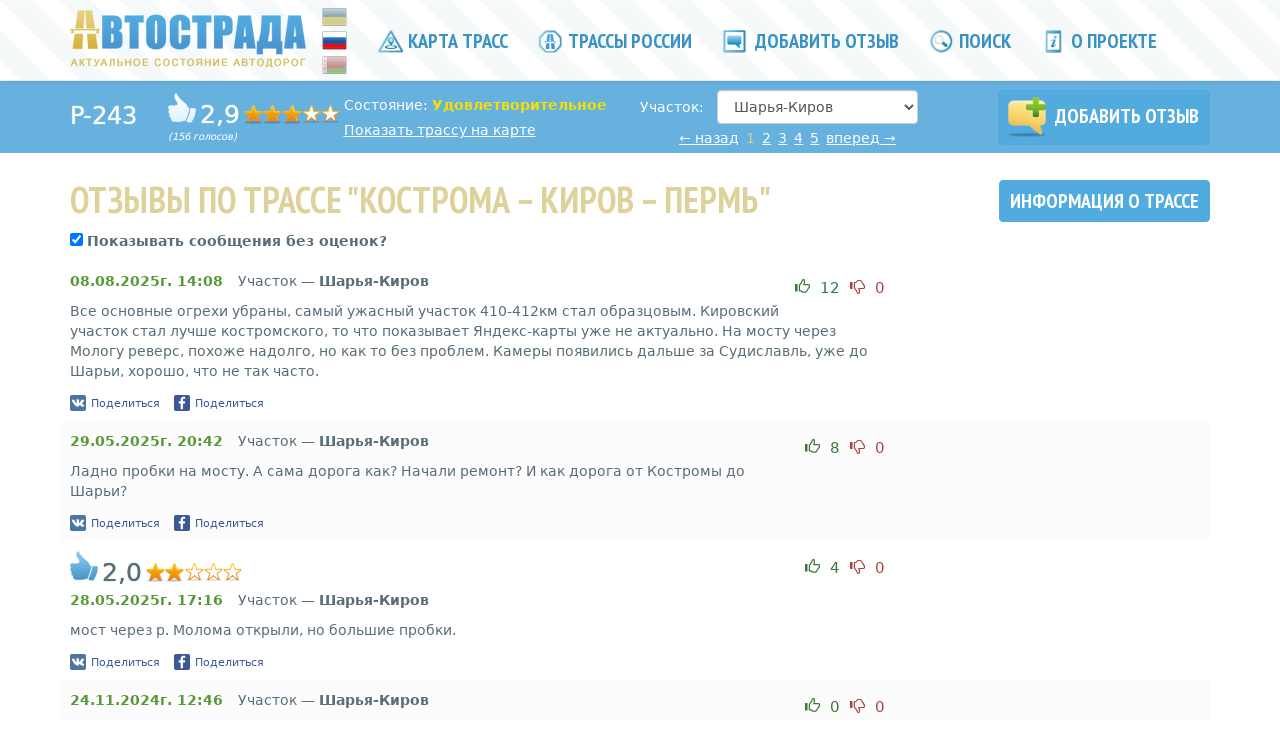

--- FILE ---
content_type: text/html; charset=UTF-8
request_url: https://autostrada.info/ru/highway/P-243/section/sharya-kirov/page/1
body_size: 16007
content:
<!DOCTYPE html>
<html xml:lang="ru" lang="ru">
<head>
	<base href="https://autostrada.info/"/><!--[if IE]></base><![endif]-->
	<meta http-equiv="Content-Type" content="text/html; charset=utf-8"/>
	<link rel="stylesheet" type="text/css" href="/assets/41ab78bf/pager.css" />
<link rel="stylesheet" type="text/css" href="/assets/41f4f1b4/main.min.css" />
<script type="text/javascript" src="/assets/60b105c8/jquery.min.js"></script>
<script type="text/javascript" src="/assets/60b105c8/jquery.multifile.js"></script>
<script type="text/javascript" src="/assets/60b105c8/jui/js/jquery-ui.min.js"></script>
<script type="text/javascript" src="/assets/60b105c8/jquery.yiiactiveform.js"></script>
<script type="text/javascript" src="/assets/8cc1e7cb/map-popup-open.js"></script>
<script type="text/javascript" src="//vk.com/js/api/share.js"></script>
<script type="text/javascript">
/*<![CDATA[*/
var facebookAppId = 961496390594665
var shareParams = {"url":"https:\/\/autostrada.info\/ru\/highway\/P-243","title":"\u0421\u043e\u0441\u0442\u043e\u044f\u043d\u0438\u0435 \u0442\u0440\u0430\u0441\u0441\u044b \u0420-243 \u043d\u0430 \u0443\u0447\u0430\u0441\u0442\u043a\u0435 \u0428\u0430\u0440\u044c\u044f-\u041a\u0438\u0440\u043e\u0432 \u043e\u0442\u0437\u044b\u0432\u044b | \u0410\u0432\u0442\u043e\u0441\u0442\u0440\u0430\u0434\u0430","description":"\u0410\u043a\u0442\u0443\u0430\u043b\u044c\u043d\u043e\u0435 \u0441\u043e\u0441\u0442\u043e\u044f\u043d\u0438\u0435 \u0434\u043e\u0440\u043e\u0436\u043d\u043e\u0433\u043e \u043f\u043e\u043a\u0440\u044b\u0442\u0438\u044f \u0420\u0435\u0433\u0438\u043e\u043d\u0430\u043b\u044c\u043d\u043e\u0439 \u0442\u0440\u0430\u0441\u0441\u044b \u0420-243 \u043d\u0430 \u0443\u0447\u0430\u0441\u0442\u043a\u0435 \u0428\u0430\u0440\u044c\u044f-\u041a\u0438\u0440\u043e\u0432. \u0418\u043d\u0444\u043e\u0440\u043c\u0430\u0446\u0438\u044f \u043e \u0441\u043b\u043e\u0436\u043d\u044b\u0445 \u0438 \u043f\u043b\u043e\u0445\u0438\u0445 \u0443\u0447\u0430\u0441\u0442\u043a\u0430\u0445. \u0420\u0435\u0439\u0442\u0438\u043d\u0433 \u0442\u0440\u0430\u0441\u0441\u044b","image":"https:\/\/autostrada.info\/images\/logo-small.png"}
var defaultReviewShareParams = {"url":"https:\/\/autostrada.info\/ru\/highway\/P-243","title":"\u0421\u043e\u0441\u0442\u043e\u044f\u043d\u0438\u0435 \u0442\u0440\u0430\u0441\u0441\u044b \u0420-243 \u043d\u0430 \u0443\u0447\u0430\u0441\u0442\u043a\u0435 \u0428\u0430\u0440\u044c\u044f-\u041a\u0438\u0440\u043e\u0432 \u043e\u0442\u0437\u044b\u0432\u044b | \u0410\u0432\u0442\u043e\u0441\u0442\u0440\u0430\u0434\u0430","description":"\u0410\u043a\u0442\u0443\u0430\u043b\u044c\u043d\u043e\u0435 \u0441\u043e\u0441\u0442\u043e\u044f\u043d\u0438\u0435 \u0434\u043e\u0440\u043e\u0436\u043d\u043e\u0433\u043e \u043f\u043e\u043a\u0440\u044b\u0442\u0438\u044f \u0420\u0435\u0433\u0438\u043e\u043d\u0430\u043b\u044c\u043d\u043e\u0439 \u0442\u0440\u0430\u0441\u0441\u044b \u0420-243 \u043d\u0430 \u0443\u0447\u0430\u0441\u0442\u043a\u0435 \u0428\u0430\u0440\u044c\u044f-\u041a\u0438\u0440\u043e\u0432. \u0418\u043d\u0444\u043e\u0440\u043c\u0430\u0446\u0438\u044f \u043e \u0441\u043b\u043e\u0436\u043d\u044b\u0445 \u0438 \u043f\u043b\u043e\u0445\u0438\u0445 \u0443\u0447\u0430\u0441\u0442\u043a\u0430\u0445. \u0420\u0435\u0439\u0442\u0438\u043d\u0433 \u0442\u0440\u0430\u0441\u0441\u044b","image":"https:\/\/autostrada.info\/images\/logo-small.png"}
/*]]>*/
</script>
<title>Состояние трассы Р-243 на участке Шарья-Киров отзывы | Автострада</title>

	<meta charset="utf-8">
	<meta name="viewport" content="width=device-width, initial-scale=1, minimum-scale=1.0, maximum-scale=1.0, user-scalable=no" />
	<meta name="apple-mobile-web-app-capable" content="yes" />
	<meta http-equiv="X-UA-Compatible" content="IE=edge,chrome=1" />
	<meta name="format-detection" content="telephone=no" />
	<meta name="description" content="Актуальное состояние дорожного покрытия Региональной трассы Р-243 на участке Шарья-Киров. Информация о сложных и плохих участках. Рейтинг трассы" />
	<meta name="keywords" content="Автострада,Автострада,отзывы о трассе на участке Шарья-Киров,отзывы о трассе Р-243,отзывы о дороге на участке Шарья-Киров,отзывы о дороге Р-243,состояние трассы на участке Шарья-Киров,состояние трассы Р-243,состояние дороги на участке Шарья-Киров,состояние дороги Р-243,отзывы,отзывы,рейтинг трассы на участке Шарья-Киров,рейтинг трассы Р-243,информация о состоянии трассы на участке Шарья-Киров,информация о состоянии трассы Р-243,актуальное состояние трассы на участке Шарья-Киров,актуальное состояние трассы Р-243,состояние дорожного покрытия трассы на участке Шарья-Киров,состояние дорожного покрытия трассы Р-243,p243,p-243,P243,P-243,р243,р-243,Р243,Р-243" />
 	<meta name="author" content="" />

						<meta property="og:description" content="Актуальное состояние дорожного покрытия Региональной трассы Р-243 на участке Шарья-Киров. Информация о сложных и плохих участках. Рейтинг трассы">
			
						<meta itemprop="reviewCount" content="156">
					<meta itemprop="ratingValue" content="2.9">
			
	<meta property="og:image" content="https://autostrada.info/images/logo-large.png?1" />

	<meta name="apple-itunes-app" content="app-id=973376852" />
	<meta name="google-play-app" content="app-id=com.l3atdev.autostrada" />
	<link rel="image_src" href="https://autostrada.info/images/logo-large.png?1" />
	<link rel="shortcut icon" href="/images/favicon.ico" type="image/x-icon">
	<link rel="icon" href="/images/favicon.ico" type="image/x-icon">
	<link rel="icon" href="/images/favicon.ico" type="image/favicon" >
	<link href='https://fonts.googleapis.com/css?family=PT+Sans+Narrow:700&subset=cyrillic' rel='stylesheet' type='text/css'>
	
      <script>
      (function(i,s,o,g,r,a,m){i['GoogleAnalyticsObject']=r;i[r]=i[r]||function(){
      (i[r].q=i[r].q||[]).push(arguments)},i[r].l=1*new Date();a=s.createElement(o),
      m=s.getElementsByTagName(o)[0];a.async=1;a.src=g;m.parentNode.insertBefore(a,m)
      })(window,document,'script','//www.google-analytics.com/analytics.js','ga');

      ga('create', 'UA-46803945-2', 'auto');
      ga('send', 'pageview');

    </script>
  <script data-ad-client="ca-pub-2812735931031318" async src="https://pagead2.googlesyndication.com/pagead/js/adsbygoogle.js"></script>
</head>
<!--[if !IE | gt IE 8]><!--><body role="document"><!--<![endif]-->

<!--[if lt IE 9]>
<body role="document" class="old-browser">
<![endif]-->


<!--[if lt IE 9]>
	<div class="old-browser-wrapper">
		<div class="container">
			<div class="alert-warning">
				Вы используете устаревшую версию браузера. Для корректного отображения сайта, пожалуйста, обновите <a href="http://browsehappy.com/">свой браузер</a>.
		   </div>
		</div>
	</div>
<![endif]-->

   <!-- Fixed navbar -->
	<div class="navbar navbar-default navbar-fixed-top" id="header" role="navigation">
		<div class="container">
			<div class="navbar-header">
				<button type="button" class="navbar-toggle" data-toggle="collapse" data-target=".navbar-collapse">
					<span class="sr-only">Toggle navigation</span>
					<span class="icon-bar"></span>
					<span class="icon-bar"></span>
					<span class="icon-bar"></span>
				</button>
				<a href="/ru" id="logo" title="Автострада">
					<img src="images/logo-small.png" class="logo" alt="Автострада">
				</a>
			</div>
			<div class="languages">
				<a class="ua " href="https://autostrada.info/ua"></a>
				<a class="ru active" href="https://autostrada.info/ru"></a>
				<a class="by " href="https://autostrada.info/by"></a>
			</div>
			<div class="navbar-collapse collapse">
				
<ul class="nav navbar-nav">
			<li class="">
			<a href="/ru/map" rel="" >
									<i class="icn"></i>
								Карта трасс			</a>
		</li>
			<li class="complaint-menu-item">
			<a href="/ru/highways" rel="" >
									<i class="icn icn-complaint"></i>
								Трассы России			</a>
		</li>
			<li class="add-review-link">
			<a href="/ru/highway/add_review" rel="" >
									<i class="icn icn-add"></i>
								Добавить отзыв			</a>
		</li>
			<li class="hidden-sm hidden-xs">
			<a href="#searchCollapse" rel=""  data-toggle="collapse" href="#searchCollapse" aria-expanded="false" aria-controls="searchCollapse" >
									<i class="icn icn-find"></i>
								Поиск			</a>
		</li>
			<li class="last">
			<a href="/ru/about" rel="" >
									<i class="icn icn-about"></i>
								О проекте			</a>
		</li>
			<li class="footer-menu-item">
			<a href="/ru/sitemap" rel="" >
								Карта сайта			</a>
		</li>
			<li class="footer-menu-item">
			<a href="/ru/routes" rel="" >
								Маршруты			</a>
		</li>
			<li class="footer-menu-item">
			<a href="/ru/privacy_policy" rel="" >
								Политика конфиденциальности			</a>
		</li>
		<li id="mobileSearch" class="visible-xs visible-sm">
		<section class="b-search">
			<form class="form" action="action">
				<input id="mobile_search_text" type="text" class="text" placeholder="Найти трассу...">
			</form>
			<p>
				Например:
													<span class="dashed blue"><a href="/ru/highway/M10">Москва - Санкт-Петербург</a></span>,									<span class="dashed blue"><a href="/ru/highway/M8">М8</a></span>,									<span class="dashed blue"><a href="/ru/highway/M5">Челябинск</a></span>							</p>
		</section>
	</li>
</ul>			</div><!--/.nav-collapse -->
			<div id="desktopSearch">
				<section class="b-search collapse hidden-sm hidden-xs" id="searchCollapse">
					<form class="form" action="action">
						<input id="desktop_search_text" type="text" class="text" placeholder="Найти трассу ...">
						<a class="search-close" data-toggle="collapse" href="#searchCollapse" aria-expanded="false" aria-controls="searchCollapse">× Закрыть</a>
					</form>
					<p>
						Например:
																			<span class="dashed blue"><a href="/ru/highway/M10">Москва - Санкт-Петербург</a></span>,													<span class="dashed blue"><a href="/ru/highway/M8">М8</a></span>,													<span class="dashed blue"><a href="/ru/highway/M5">Челябинск</a></span>											</p>
				</section>
			</div>
		</div>
	</div>
	<span id="addReviewPopup"></span>

	<span><div id="ratingHintPopup" class="ratingHintPopup b-popup show hide">
	<div class="container">
		<div class="b-popup-over">
			<div class="b-popup-window">
				<h2 class="text-center">Инструкция по выставлению рейтинга</h2>
				<div class="text">
					<p>
						1) <b>Рейтинг 1</b> получают трассы, о которых отзываются не иначе как “полная ж..а”, “танкодром” и т.п.
						Состояние этих трасс не позволяет передвигаться со скоростью выше 30 км/ч, постоянные ямы и неровности,
						дорожное полотно разрушено полностью, иногда о них говорят не как о дорогах, а как о направлениях.
					</p>

					<p>
						2) <b>Рейтинг 2</b> получают трассы, вызывающие устойчиво негативное отношение.
						Как правило данные трассы можно проезжать со скоростью 60-80 км/ч, однако очень часто
						встречаются крупные ямы и участки, которым смело можно ставить рейтинг 1.
						Также под эту категорию попадают трассы с постоянно плохим дорожным полотном, постоянными неглубокими яма и неровностями.
					</p>

					<p>
						3) <b>Рейтинг 3</b> получают трассы со значительными разрушениями дорожного полотна, однако позволяющими двигаться со скоростью до 100 км/ч.
						Иногда встречаются глубокие ямы и неровности, для преодоления которых приходится снижать скорость практически до нуля, в связи с чем
						проезд в темное время суток затруднен. Отношение к данным дорогам нейтрально-негативное.
					</p>

					<p>
						4) <b>Рейтинг 4</b> получают трассы с относительно ровным дорожным полотном, небольшими ямами и неровностями.
						Отношение к таким трассам устойчиво положительное, “комфортно можно держать 120 км/ч”.
					</p>

					<p>
						5) <b>Рейтинг 5</b> получают дороги с идеальным или близким к идеальному покрытием. Отсутствуют ямы и значительные неровности,
						можно расслабленно двигаться со скоростью выше 100 км/ч.
					</p>
				</div>
				<p class="okBtnWrap text-center">
					<input type="button" id="ratingHintOkBtn" class="btn btn-main btn-ok" value="ОК">
				</p>
			</div>
		</div>
	</div>
</div></span>
	<span><div id="donationHintPopup" class="ratingHintPopup b-popup show hide">
	<div class="container">
		<div class="b-popup-over">
			<div class="b-popup-window">
				<h2 class="text-center">Почему мы разместили форму сбора денежных средств?</h2>
				<div class="text">
					<p>
Проект изначально планировался некоммерческим, и его разработка базировалась на энтузиазме нескольких человек. После выхода в свет, проект жил своей жизнью, и сейчас мы не располагаем достаточными ресурсами для продолжения активной разработки. Тем не менее, мы старались не бросать поддержку проекта и, в то же время, минимизировать количество рекламы. Однако, начиная с июля 2018 года, сервис Google карты, которым мы пользуемся на проекте, стал платным. В текущей ситуации переход на другого поставщика карт практически невозможен ввиду отсутствия ресурсов для разработки и спонсоров на проекте. А взимание платы за использование карт компанией Google фактически ставит под угрозу существование проекта в целом. В сложившейся ситуации мы будем благодарны любой финансовой помощи. Этим вы поможете проекту оставаться онлайн, а возможно простимулируете его дальнейшее развитие!
					</p>
				</div>
				<p class="okBtnWrap text-center">
					<input type="button" id="donationHintOkBtn" class="btn btn-main btn-ok" value="Ладно!">
				</p>
			</div>
		</div>
	</div>
</div></span>
	<span><div id="mediaPopup" class="mediaPopup b-popup show hide">
	<div class="container">
		<div class="b-popup-over">
			<div class="b-popup-window">
				<i class="close" title="Закрыть"></i>
				<div class="popup-content"></div>
			</div>
		</div>
	</div>
</div></span>
	<span><div id="emptyRatingConfirmationPopup" class="mediaPopup b-popup show hide">
	<div class="container">
		<div class="b-popup-over">
			<div class="b-popup-window">
				<div class="popup-content">
					<h2 class="text-center">Отзыв о трассе</h2>
					<div class="text">
						<div class="confirmationMessage">
							Добавить отзыв о трассе <span class="highwayName"></span> без оценки*?						</div>
						<div class="note">*Отзывы без оценки не учитываются при подсчёте рейтинга трассы.</div>
					</div>
					<div class="confirmButtons">
						<a href="/ru/highway/add_review" id="accept" class="btn btn-main upper">Добавить</a>
						<a href="/ru/highway/add_review" id="reject" class="btn btn-main upper">Отмена</a>
					</div>
				</div>
			</div>
		</div>
	</div>
</div></span>

		    <section class="highway-subheader hidden-xs">
	<div class="container" itemprop="aggregateRating" itemscope itemtype="http://schema.org/AggregateRating">
		<div class="row">
			<div class="col-md-1 col-sm-4 col-xs-12">
				<h3 class="name sharpen white ib">
					<a href="/ru/highway/P-243/details">P-243</a>				</h3>
			</div>
			<div class="hide" itemprop="itemReviewed">P-243 Кострома – Киров – Пермь</div>
			<div class="col-md-5 col-sm-8 col-xs-12 highway-review">
				<div class="b-rate ib ">
					<span class="thumb-up light"></span>
<span class="f25 sharpen white">2,9</span>
<span class="hidden" itemprop="ratingValue">2.9</span>
<span class="b-stars b-small-stars" title="Дорога со значительными разрушениями дорожного полотна">
	<i class="rate-star" style="width:58%;"></i>
</span>
<div>
	<i class="small">(156 голосов)	</i>
	<span class="hidden" itemprop="ratingCount">156</span>
</div>				</div>
				<div class="ib highway-review-info">
											<p class="highway-menu-status">
							Состояние:
							<b style="color: #F5E000">
								Удовлетворительное							</b>
						</p>
										<p class="show-highway">
						<a href="/ru/map/P-243">Показать трассу на карте</a>					</p>
				</div>
			</div>
			<div class="col-md-3 col-sm-6 col-xs-12">
									<div id="highwaysSectionsSelectWrap" class="form-horizontal sections-select" data-current-url="/ru/highway/P-243"
						style="margin-top: 0">
						<div class="form-group">
							<label for="highwaySections" class="control-label col-md-3">Участок: </label>
							<div class="col-md-9">
								<select class="highwaysSectionsSelect form-control" name="highwaySections" id="highwaySections">
<option value="0">Все участки трассы Р-243</option>
<option value="kirov-perm">Киров – Пермь</option>
<option value="kostroma-sharya">Кострома-Шарья</option>
<option value="sharya-kirov" selected="selected">Шарья-Киров</option>
</select>							</div>
						</div>
					</div>
																		<div id="subHeaderPagingWrap" class="pagingWrap fix-margin ">
						<ul class="ib b-paging reviewsPaging" id="subHeaderReviewsPaging"><li class="first "><a href="/ru/highway/P-243/section/sharya-kirov/page/1"></a></li>
<li class="previous "><a href="/ru/highway/P-243/section/sharya-kirov/page/1">&#8592; <span>назад</span></a></li>
<li class="page active"><a href="/ru/highway/P-243/section/sharya-kirov/page/1">1</a></li>
<li class="page"><a href="/ru/highway/P-243/section/sharya-kirov/page/2">2</a></li>
<li class="page"><a href="/ru/highway/P-243/section/sharya-kirov/page/3">3</a></li>
<li class="page"><a href="/ru/highway/P-243/section/sharya-kirov/page/4">4</a></li>
<li class="page"><a href="/ru/highway/P-243/section/sharya-kirov/page/5">5</a></li>
<li class="next"><a href="/ru/highway/P-243/section/sharya-kirov/page/2"><span>вперед</span> &#8594;</a></li>
<li class="last"><a href="/ru/highway/P-243/section/sharya-kirov/page/8"></a></li></ul>					</div>
							</div>
			<div id="highwayAddReviewLink" class="col-md-3 col-sm-6 col-xs-12">
				<a id="highwaySubHeaderReviewLink" data-highway-id="966"
				   data-section-id="?section=728"
				   class="btn btn-main upper no-margin btn-add-review" href="/ru/highway/add_review/966?section=728" rel="nofollow"
				>
					<i class="icn-add-review"></i> Добавить отзыв				</a>
			</div>
		</div>
	</div>
</section>
<div class="b-menu-hidden"></div>
<input type="hidden" value="6e5779b64a4a2d77f185b3687e174dfc56905c83" name="YII_CSRF_TOKEN">	
	<div class="container theme-responsive subheader" role="main">
		<section id="reviewSection">
	<div class="row heading">
		<div class="col-sm-4 col-xs-12 highway-links col-sm-push-8">
			<a class="btn btn-main upper" href="/ru/highway/P-243/details">
				Информация о трассе			</a>
			<div id="highwayAddReviewLink" class="visible-xs">
				<a id="highwaySubHeaderReviewLink" data-highway-id="966"
				   data-section-id="?section=728"
				   class="btn btn-main upper btn-add-review" href="/ru/highway/add_review/966?section=728" rel="nofollow"
				>
					Добавить отзыв				</a>
			</div>
		</div>
		<div class="col-sm-8 col-sm-pull-4 col-xs-12">
			<h1>Отзывы по трассе "Кострома – Киров – Пермь"</h1>
		</div>
	</div>
	<div class="row col-xs-12">
		<input type="checkbox" class="check-on-load" name="show_messages" id="show_messages" checked="checked" value="show_messages" data-current-url="/ru/highway/P-243">
		<b>Показывать сообщения без оценок?</b><br/><br/>
	</div>
	<div class="row visible-xs">
		<div class="col-xs-12 highway-link">
			<a href="/ru/map/P-243">Показать трассу на карте</a>		</div>
		<div class="col-xs-12 highway-review">
			<h4>Общий рейтинг:</h4>
			<span class="f25 sharpen white">2,9</span>
			<span class="hidden" itemprop="ratingValue">2.9</span>
			<span class="b-stars b-small-stars" title="Дорога со значительными разрушениями дорожного полотна">
				<i class="rate-star" style="width:58%;"></i>
			</span>
			<span>
				<i class="small">(156 голосов)				</i>
			</span>
			<span class="hidden" itemprop="ratingCount">156</span>
		</div>
		<div class="col-xs-12 highway-review">
							<div class="inline-block">
					<h4>Участок трассы:</h4>
				</div>
				<div id="highwaysSectionsSelectWrapMobile" class="form-horizontal sections-select"
					data-current-url="/ru/highway/P-243"
					style="margin-top: 0">
					<select class="highwaysSectionsSelect form-control" name="highwaySectionsMobile" id="highwaySectionsMobile">
<option value="0">Все участки трассы Р-243</option>
<option value="kirov-perm">Киров – Пермь</option>
<option value="kostroma-sharya">Кострома-Шарья</option>
<option value="sharya-kirov" selected="selected">Шарья-Киров</option>
</select>				</div>
					</div>
	</div>

	<div class="reviewRightBlock desktop">
						  <div class="spacer hidden-xs"></div>
		  <div class="rightSubBlock col-sm-12 hidden-xs">
						  <script async src="https://pagead2.googlesyndication.com/pagead/js/adsbygoogle.js"></script>
		<!-- Autostrada2 -->
                <ins class="adsbygoogle"
                     style="display:block"
                     data-ad-client="ca-pub-2812735931031318"
                     data-ad-slot="9792231180"
                     data-ad-format="auto"
                     data-full-width-responsive="true"></ins>
                <script>
                     (adsbygoogle = window.adsbygoogle || []).push({});
                </script>					  </div>
				  
					<div class="swfReview desktop" data-highway-id="966">
				<div id="swfReviewObject" class="hidden">
					<a href="https://www.adobe.com/go/getflashplayer" target="_blank">
						<img src="images/get_flash_player.gif" alt="Get Adobe Flash player">
					</a>
				</div>
				<div id="reviewObjectOverlay" style="display:none; height: 355px; width: 300px;  position: relative; z-index: 9; margin-top: -355px; cursor: pointer"></div>
			</div>
				  
						  <div class="spacer hidden-xs"></div>
		  <div class="rightSubBlock col-sm-12 hidden-xs">
			<a href="https://partner.ingos.ru/scripts/ahch0f3?affid=autostrada&amp;b=e5bae8d0" target="_top"><img src="//partner.ingos.ru/accounts/default1/ahbh0f3/e5bae8d0.gif" alt="" title="" width="240" height="400" /></a><img style="border:0" src="https://partner.ingos.ru/scripts/ahih0f3?affid=autostrada&amp;b=e5bae8d0" width="1" height="1" alt="" />		  </div>
				  
	</div>

	<div class="b-reviews">
						<div class="item" data-review-id="116908"  >
			<div class="anchor" id="review_116908"></div>
			<div class="b-rate visible-xs">
													<p>
						Участок &mdash; <b>Шарья-Киров</b>
					</p>
				
				<div class="row">
					<div class="col-xs-7">
						<p>
							<b class="reviewDate">
								08.08.2025г. 14:08							</b>
						</p>
					</div>
					<div class="col-xs-5">
						<div class="review-rating-wrapper pull-right">
								<input type="hidden" value="6e5779b64a4a2d77f185b3687e174dfc56905c83" name="YII_CSRF_TOKEN">
		<p class="review-rating" data-reviewid="116908">
		<a href="/ru/highway/P-243" class="text-success vote-btn positive
			"
			data-toggle="tooltip" data-placement="top" title="Нравится отзыв"
		>
			<i class="glyphicon glyphicon-thumbs-up"></i>
			<span class="value">12</span>
		</a>
		<a href="/ru/highway/P-243" class="text-danger vote-btn negative
			"
			data-toggle="tooltip" data-placement="top" title="Не нравится отзыв"
		>
			<i class="glyphicon glyphicon-thumbs-down"></i>
			<span class="value">0</span>
		</a>
	</p>
						</div>
					</div>
				</div>
			</div>
			<div class="pull-right hidden-xs review-rating-wrapper">
					<input type="hidden" value="6e5779b64a4a2d77f185b3687e174dfc56905c83" name="YII_CSRF_TOKEN">
		<p class="review-rating" data-reviewid="116908">
		<a href="/ru/highway/P-243" class="text-success vote-btn positive
			"
			data-toggle="tooltip" data-placement="top" title="Нравится отзыв"
		>
			<i class="glyphicon glyphicon-thumbs-up"></i>
			<span class="value">12</span>
		</a>
		<a href="/ru/highway/P-243" class="text-danger vote-btn negative
			"
			data-toggle="tooltip" data-placement="top" title="Не нравится отзыв"
		>
			<i class="glyphicon glyphicon-thumbs-down"></i>
			<span class="value">0</span>
		</a>
	</p>
			</div>
			<div class="b-rate hidden-xs">
							</div>
			<p class="hidden-xs">
				<span class="reviewDate hidden-xs">
					08.08.2025г. 14:08				</span>
									Участок &mdash; <b>Шарья-Киров</b>
							</p>
						<p class="comment no-margin break-word">Все основные огрехи убраны, самый ужасный участок 410-412км стал образцовым. Кировский участок стал лучше костромского, то что показывает Яндекс-карты уже не актуально. На мосту через Мологу реверс, похоже надолго, но как то без проблем. Камеры появились дальше за Судиславль, уже до Шарьи, хорошо, что не так часто. </p>
						
				<div class="reviewSocialButtonsWrapper socialLoading">
					<div class="reviewSocialButtons">
				<div class="vk-share-link">
					<a href="#">
						<span class="uiIconText" style="">
							<img width="16" height="16" alt="" src="images/vk16.png" class="img" />
							<span class="shareText">Поделиться</span>
						</span>
					</a>
				</div>
				<div class="fb-share-link" data-review-id="116908">
					<span class="uiIconText" style="">
						<img width="16" height="16" alt="" src="images/facebook16.png" class="img" />
						<span class="shareText">Поделиться</span>
					</span>
				</div>
			</div>
			</div>
					</div>
					<div class="item" data-review-id="116667"  >
			<div class="anchor" id="review_116667"></div>
			<div class="b-rate visible-xs">
													<p>
						Участок &mdash; <b>Шарья-Киров</b>
					</p>
				
				<div class="row">
					<div class="col-xs-7">
						<p>
							<b class="reviewDate">
								29.05.2025г. 20:42							</b>
						</p>
					</div>
					<div class="col-xs-5">
						<div class="review-rating-wrapper pull-right">
								<input type="hidden" value="6e5779b64a4a2d77f185b3687e174dfc56905c83" name="YII_CSRF_TOKEN">
		<p class="review-rating" data-reviewid="116667">
		<a href="/ru/highway/P-243" class="text-success vote-btn positive
			"
			data-toggle="tooltip" data-placement="top" title="Нравится отзыв"
		>
			<i class="glyphicon glyphicon-thumbs-up"></i>
			<span class="value">8</span>
		</a>
		<a href="/ru/highway/P-243" class="text-danger vote-btn negative
			"
			data-toggle="tooltip" data-placement="top" title="Не нравится отзыв"
		>
			<i class="glyphicon glyphicon-thumbs-down"></i>
			<span class="value">0</span>
		</a>
	</p>
						</div>
					</div>
				</div>
			</div>
			<div class="pull-right hidden-xs review-rating-wrapper">
					<input type="hidden" value="6e5779b64a4a2d77f185b3687e174dfc56905c83" name="YII_CSRF_TOKEN">
		<p class="review-rating" data-reviewid="116667">
		<a href="/ru/highway/P-243" class="text-success vote-btn positive
			"
			data-toggle="tooltip" data-placement="top" title="Нравится отзыв"
		>
			<i class="glyphicon glyphicon-thumbs-up"></i>
			<span class="value">8</span>
		</a>
		<a href="/ru/highway/P-243" class="text-danger vote-btn negative
			"
			data-toggle="tooltip" data-placement="top" title="Не нравится отзыв"
		>
			<i class="glyphicon glyphicon-thumbs-down"></i>
			<span class="value">0</span>
		</a>
	</p>
			</div>
			<div class="b-rate hidden-xs">
							</div>
			<p class="hidden-xs">
				<span class="reviewDate hidden-xs">
					29.05.2025г. 20:42				</span>
									Участок &mdash; <b>Шарья-Киров</b>
							</p>
						<p class="comment no-margin break-word">Ладно пробки на мосту. А сама дорога как? Начали ремонт? И как дорога от Костромы до Шарьи? </p>
						
				<div class="reviewSocialButtonsWrapper socialLoading">
					<div class="reviewSocialButtons">
				<div class="vk-share-link">
					<a href="#">
						<span class="uiIconText" style="">
							<img width="16" height="16" alt="" src="images/vk16.png" class="img" />
							<span class="shareText">Поделиться</span>
						</span>
					</a>
				</div>
				<div class="fb-share-link" data-review-id="116667">
					<span class="uiIconText" style="">
						<img width="16" height="16" alt="" src="images/facebook16.png" class="img" />
						<span class="shareText">Поделиться</span>
					</span>
				</div>
			</div>
			</div>
					</div>
					<div class="item" data-review-id="116663"  >
			<div class="anchor" id="review_116663"></div>
			<div class="b-rate visible-xs">
									<p>
						<span class="thumb-up"></span>
						<span class="f25 sharpen">2,0</span>
						<span class="b-stars b-small-stars" title="Дорожное покрытие полностью разрушено, постоянные ямы">
							<i class="rate-star" style="width:40%;"></i>
						</span>
					</p>
													<p>
						Участок &mdash; <b>Шарья-Киров</b>
					</p>
				
				<div class="row">
					<div class="col-xs-7">
						<p>
							<b class="reviewDate">
								28.05.2025г. 17:16							</b>
						</p>
					</div>
					<div class="col-xs-5">
						<div class="review-rating-wrapper pull-right">
								<input type="hidden" value="6e5779b64a4a2d77f185b3687e174dfc56905c83" name="YII_CSRF_TOKEN">
		<p class="review-rating" data-reviewid="116663">
		<a href="/ru/highway/P-243" class="text-success vote-btn positive
			"
			data-toggle="tooltip" data-placement="top" title="Нравится отзыв"
		>
			<i class="glyphicon glyphicon-thumbs-up"></i>
			<span class="value">4</span>
		</a>
		<a href="/ru/highway/P-243" class="text-danger vote-btn negative
			"
			data-toggle="tooltip" data-placement="top" title="Не нравится отзыв"
		>
			<i class="glyphicon glyphicon-thumbs-down"></i>
			<span class="value">0</span>
		</a>
	</p>
						</div>
					</div>
				</div>
			</div>
			<div class="pull-right hidden-xs review-rating-wrapper">
					<input type="hidden" value="6e5779b64a4a2d77f185b3687e174dfc56905c83" name="YII_CSRF_TOKEN">
		<p class="review-rating" data-reviewid="116663">
		<a href="/ru/highway/P-243" class="text-success vote-btn positive
			"
			data-toggle="tooltip" data-placement="top" title="Нравится отзыв"
		>
			<i class="glyphicon glyphicon-thumbs-up"></i>
			<span class="value">4</span>
		</a>
		<a href="/ru/highway/P-243" class="text-danger vote-btn negative
			"
			data-toggle="tooltip" data-placement="top" title="Не нравится отзыв"
		>
			<i class="glyphicon glyphicon-thumbs-down"></i>
			<span class="value">0</span>
		</a>
	</p>
			</div>
			<div class="b-rate hidden-xs">
									<span class="thumb-up"></span>
					<span class="f25 sharpen">2,0</span>
					<span class="b-stars b-small-stars" title="Дорожное покрытие полностью разрушено, постоянные ямы">
						<i class="rate-star" style="width:40%;"></i>
					</span>
							</div>
			<p class="hidden-xs">
				<span class="reviewDate hidden-xs">
					28.05.2025г. 17:16				</span>
									Участок &mdash; <b>Шарья-Киров</b>
							</p>
						<p class="comment no-margin break-word">мост через р. Молома открыли, но большие пробки.  </p>
						
				<div class="reviewSocialButtonsWrapper socialLoading">
					<div class="reviewSocialButtons">
				<div class="vk-share-link">
					<a href="#">
						<span class="uiIconText" style="">
							<img width="16" height="16" alt="" src="images/vk16.png" class="img" />
							<span class="shareText">Поделиться</span>
						</span>
					</a>
				</div>
				<div class="fb-share-link" data-review-id="116663">
					<span class="uiIconText" style="">
						<img width="16" height="16" alt="" src="images/facebook16.png" class="img" />
						<span class="shareText">Поделиться</span>
					</span>
				</div>
			</div>
			</div>
					</div>
					<div class="item" data-review-id="116083"  >
			<div class="anchor" id="review_116083"></div>
			<div class="b-rate visible-xs">
													<p>
						Участок &mdash; <b>Шарья-Киров</b>
					</p>
				
				<div class="row">
					<div class="col-xs-7">
						<p>
							<b class="reviewDate">
								24.11.2024г. 12:46							</b>
						</p>
					</div>
					<div class="col-xs-5">
						<div class="review-rating-wrapper pull-right">
								<input type="hidden" value="6e5779b64a4a2d77f185b3687e174dfc56905c83" name="YII_CSRF_TOKEN">
		<p class="review-rating" data-reviewid="116083">
		<a href="/ru/highway/P-243" class="text-success vote-btn positive
			"
			data-toggle="tooltip" data-placement="top" title="Нравится отзыв"
		>
			<i class="glyphicon glyphicon-thumbs-up"></i>
			<span class="value">0</span>
		</a>
		<a href="/ru/highway/P-243" class="text-danger vote-btn negative
			"
			data-toggle="tooltip" data-placement="top" title="Не нравится отзыв"
		>
			<i class="glyphicon glyphicon-thumbs-down"></i>
			<span class="value">0</span>
		</a>
	</p>
						</div>
					</div>
				</div>
			</div>
			<div class="pull-right hidden-xs review-rating-wrapper">
					<input type="hidden" value="6e5779b64a4a2d77f185b3687e174dfc56905c83" name="YII_CSRF_TOKEN">
		<p class="review-rating" data-reviewid="116083">
		<a href="/ru/highway/P-243" class="text-success vote-btn positive
			"
			data-toggle="tooltip" data-placement="top" title="Нравится отзыв"
		>
			<i class="glyphicon glyphicon-thumbs-up"></i>
			<span class="value">0</span>
		</a>
		<a href="/ru/highway/P-243" class="text-danger vote-btn negative
			"
			data-toggle="tooltip" data-placement="top" title="Не нравится отзыв"
		>
			<i class="glyphicon glyphicon-thumbs-down"></i>
			<span class="value">0</span>
		</a>
	</p>
			</div>
			<div class="b-rate hidden-xs">
							</div>
			<p class="hidden-xs">
				<span class="reviewDate hidden-xs">
					24.11.2024г. 12:46				</span>
									Участок &mdash; <b>Шарья-Киров</b>
							</p>
						<p class="comment no-margin break-word">Один дальнебой повесил на ЮТ свежее видео  трассы (уже со снегопадом). Там проблемы 410 км нет совсем, а мост через Унжу в Мантурово закрыт совсем. Едут рядом  по новому мосту, который летом собирали, он пониже и с реверсом.

 </p>
						
				<div class="reviewSocialButtonsWrapper socialLoading">
					<div class="reviewSocialButtons">
				<div class="vk-share-link">
					<a href="#">
						<span class="uiIconText" style="">
							<img width="16" height="16" alt="" src="images/vk16.png" class="img" />
							<span class="shareText">Поделиться</span>
						</span>
					</a>
				</div>
				<div class="fb-share-link" data-review-id="116083">
					<span class="uiIconText" style="">
						<img width="16" height="16" alt="" src="images/facebook16.png" class="img" />
						<span class="shareText">Поделиться</span>
					</span>
				</div>
			</div>
			</div>
					</div>
					<div class="item" data-review-id="115820"  >
			<div class="anchor" id="review_115820"></div>
			<div class="b-rate visible-xs">
									<p>
						<span class="thumb-up"></span>
						<span class="f25 sharpen">4,0</span>
						<span class="b-stars b-small-stars" title="Дорога с относительно ровным дорожным полотном">
							<i class="rate-star" style="width:80%;"></i>
						</span>
					</p>
													<p>
						Участок &mdash; <b>Шарья-Киров</b>
					</p>
				
				<div class="row">
					<div class="col-xs-7">
						<p>
							<b class="reviewDate">
								01.08.2024г. 22:19							</b>
						</p>
					</div>
					<div class="col-xs-5">
						<div class="review-rating-wrapper pull-right">
								<input type="hidden" value="6e5779b64a4a2d77f185b3687e174dfc56905c83" name="YII_CSRF_TOKEN">
		<p class="review-rating" data-reviewid="115820">
		<a href="/ru/highway/P-243" class="text-success vote-btn positive
			"
			data-toggle="tooltip" data-placement="top" title="Нравится отзыв"
		>
			<i class="glyphicon glyphicon-thumbs-up"></i>
			<span class="value">12</span>
		</a>
		<a href="/ru/highway/P-243" class="text-danger vote-btn negative
			"
			data-toggle="tooltip" data-placement="top" title="Не нравится отзыв"
		>
			<i class="glyphicon glyphicon-thumbs-down"></i>
			<span class="value">0</span>
		</a>
	</p>
						</div>
					</div>
				</div>
			</div>
			<div class="pull-right hidden-xs review-rating-wrapper">
					<input type="hidden" value="6e5779b64a4a2d77f185b3687e174dfc56905c83" name="YII_CSRF_TOKEN">
		<p class="review-rating" data-reviewid="115820">
		<a href="/ru/highway/P-243" class="text-success vote-btn positive
			"
			data-toggle="tooltip" data-placement="top" title="Нравится отзыв"
		>
			<i class="glyphicon glyphicon-thumbs-up"></i>
			<span class="value">12</span>
		</a>
		<a href="/ru/highway/P-243" class="text-danger vote-btn negative
			"
			data-toggle="tooltip" data-placement="top" title="Не нравится отзыв"
		>
			<i class="glyphicon glyphicon-thumbs-down"></i>
			<span class="value">0</span>
		</a>
	</p>
			</div>
			<div class="b-rate hidden-xs">
									<span class="thumb-up"></span>
					<span class="f25 sharpen">4,0</span>
					<span class="b-stars b-small-stars" title="Дорога с относительно ровным дорожным полотном">
						<i class="rate-star" style="width:80%;"></i>
					</span>
							</div>
			<p class="hidden-xs">
				<span class="reviewDate hidden-xs">
					01.08.2024г. 22:19				</span>
									Участок &mdash; <b>Шарья-Киров</b>
							</p>
						<p class="comment no-margin break-word">1 августа ехал Ярославль-Киров. 
Пробка на мост в Костроме, остальное до границы с Кировской областью на твердую четверку. Очень метко ниже отмечено - далее начинается легкая ямочная атака на 7-10 км, много мелких ям, есть глубокие, но днем все можно объехать и на 100+ км/ч. 410 км всё такой же - километр ползем по рытвинам и гребням, скорость 20 км/ч, периодически лучше двигаться по встречке. На этот участок нагнали технику, но пока работы не ведутся. Пробка как в городе, люди еще едут и снимают на телефон этот лунный пейзаж :) после Шабалино до Свечи и еще +10 км асфальт местами не очень, ямы и заплатки. Далее до Кирова всё ок. В целом, вполне годная трасса.  </p>
						
				<div class="reviewSocialButtonsWrapper socialLoading">
					<div class="reviewSocialButtons">
				<div class="vk-share-link">
					<a href="#">
						<span class="uiIconText" style="">
							<img width="16" height="16" alt="" src="images/vk16.png" class="img" />
							<span class="shareText">Поделиться</span>
						</span>
					</a>
				</div>
				<div class="fb-share-link" data-review-id="115820">
					<span class="uiIconText" style="">
						<img width="16" height="16" alt="" src="images/facebook16.png" class="img" />
						<span class="shareText">Поделиться</span>
					</span>
				</div>
			</div>
			</div>
					</div>
					<div class="item" data-review-id="115792"  >
			<div class="anchor" id="review_115792"></div>
			<div class="b-rate visible-xs">
									<p>
						<span class="thumb-up"></span>
						<span class="f25 sharpen">4,0</span>
						<span class="b-stars b-small-stars" title="Дорога с относительно ровным дорожным полотном">
							<i class="rate-star" style="width:80%;"></i>
						</span>
					</p>
													<p>
						Участок &mdash; <b>Шарья-Киров</b>
					</p>
				
				<div class="row">
					<div class="col-xs-7">
						<p>
							<b class="reviewDate">
								26.07.2024г. 18:13							</b>
						</p>
					</div>
					<div class="col-xs-5">
						<div class="review-rating-wrapper pull-right">
								<input type="hidden" value="6e5779b64a4a2d77f185b3687e174dfc56905c83" name="YII_CSRF_TOKEN">
		<p class="review-rating" data-reviewid="115792">
		<a href="/ru/highway/P-243" class="text-success vote-btn positive
			"
			data-toggle="tooltip" data-placement="top" title="Нравится отзыв"
		>
			<i class="glyphicon glyphicon-thumbs-up"></i>
			<span class="value">10</span>
		</a>
		<a href="/ru/highway/P-243" class="text-danger vote-btn negative
			"
			data-toggle="tooltip" data-placement="top" title="Не нравится отзыв"
		>
			<i class="glyphicon glyphicon-thumbs-down"></i>
			<span class="value">0</span>
		</a>
	</p>
						</div>
					</div>
				</div>
			</div>
			<div class="pull-right hidden-xs review-rating-wrapper">
					<input type="hidden" value="6e5779b64a4a2d77f185b3687e174dfc56905c83" name="YII_CSRF_TOKEN">
		<p class="review-rating" data-reviewid="115792">
		<a href="/ru/highway/P-243" class="text-success vote-btn positive
			"
			data-toggle="tooltip" data-placement="top" title="Нравится отзыв"
		>
			<i class="glyphicon glyphicon-thumbs-up"></i>
			<span class="value">10</span>
		</a>
		<a href="/ru/highway/P-243" class="text-danger vote-btn negative
			"
			data-toggle="tooltip" data-placement="top" title="Не нравится отзыв"
		>
			<i class="glyphicon glyphicon-thumbs-down"></i>
			<span class="value">0</span>
		</a>
	</p>
			</div>
			<div class="b-rate hidden-xs">
									<span class="thumb-up"></span>
					<span class="f25 sharpen">4,0</span>
					<span class="b-stars b-small-stars" title="Дорога с относительно ровным дорожным полотном">
						<i class="rate-star" style="width:80%;"></i>
					</span>
							</div>
			<p class="hidden-xs">
				<span class="reviewDate hidden-xs">
					26.07.2024г. 18:13				</span>
									Участок &mdash; <b>Шарья-Киров</b>
							</p>
						<p class="comment no-margin break-word">Дополню свой отзыв от 20.07. Возвращался обратно и увидел , что на 410-411 км (самом зашкварном) появился какой-то человек с дальномером, что-то там измерял - неужели включат в план работ? Я 20-го телегу написал в Автодор через Госуслуги (там сейчас опция есть - жалобы на дороги), так мне и ответы быстро из Автодора пришли - взято в работу, переслано исполнителю &quot;Федеральное управление Прикамье&quot;. Может, что путное получится.
Увидел, что работы в районе Зебляки, где был один из реверсов, закончены, лежит свежий асфальт. </p>
						
				<div class="reviewSocialButtonsWrapper socialLoading">
					<div class="reviewSocialButtons">
				<div class="vk-share-link">
					<a href="#">
						<span class="uiIconText" style="">
							<img width="16" height="16" alt="" src="images/vk16.png" class="img" />
							<span class="shareText">Поделиться</span>
						</span>
					</a>
				</div>
				<div class="fb-share-link" data-review-id="115792">
					<span class="uiIconText" style="">
						<img width="16" height="16" alt="" src="images/facebook16.png" class="img" />
						<span class="shareText">Поделиться</span>
					</span>
				</div>
			</div>
			</div>
					</div>
					<div class="item" data-review-id="115777"  >
			<div class="anchor" id="review_115777"></div>
			<div class="b-rate visible-xs">
									<p>
						<span class="thumb-up"></span>
						<span class="f25 sharpen">3,0</span>
						<span class="b-stars b-small-stars" title="Дорога со значительными разрушениями дорожного полотна">
							<i class="rate-star" style="width:60%;"></i>
						</span>
					</p>
													<p>
						Участок &mdash; <b>Шарья-Киров</b>
					</p>
				
				<div class="row">
					<div class="col-xs-7">
						<p>
							<b class="reviewDate">
								20.07.2024г. 20:05							</b>
						</p>
					</div>
					<div class="col-xs-5">
						<div class="review-rating-wrapper pull-right">
								<input type="hidden" value="6e5779b64a4a2d77f185b3687e174dfc56905c83" name="YII_CSRF_TOKEN">
		<p class="review-rating" data-reviewid="115777">
		<a href="/ru/highway/P-243" class="text-success vote-btn positive
			"
			data-toggle="tooltip" data-placement="top" title="Нравится отзыв"
		>
			<i class="glyphicon glyphicon-thumbs-up"></i>
			<span class="value">9</span>
		</a>
		<a href="/ru/highway/P-243" class="text-danger vote-btn negative
			"
			data-toggle="tooltip" data-placement="top" title="Не нравится отзыв"
		>
			<i class="glyphicon glyphicon-thumbs-down"></i>
			<span class="value">1</span>
		</a>
	</p>
						</div>
					</div>
				</div>
			</div>
			<div class="pull-right hidden-xs review-rating-wrapper">
					<input type="hidden" value="6e5779b64a4a2d77f185b3687e174dfc56905c83" name="YII_CSRF_TOKEN">
		<p class="review-rating" data-reviewid="115777">
		<a href="/ru/highway/P-243" class="text-success vote-btn positive
			"
			data-toggle="tooltip" data-placement="top" title="Нравится отзыв"
		>
			<i class="glyphicon glyphicon-thumbs-up"></i>
			<span class="value">9</span>
		</a>
		<a href="/ru/highway/P-243" class="text-danger vote-btn negative
			"
			data-toggle="tooltip" data-placement="top" title="Не нравится отзыв"
		>
			<i class="glyphicon glyphicon-thumbs-down"></i>
			<span class="value">1</span>
		</a>
	</p>
			</div>
			<div class="b-rate hidden-xs">
									<span class="thumb-up"></span>
					<span class="f25 sharpen">3,0</span>
					<span class="b-stars b-small-stars" title="Дорога со значительными разрушениями дорожного полотна">
						<i class="rate-star" style="width:60%;"></i>
					</span>
							</div>
			<p class="hidden-xs">
				<span class="reviewDate hidden-xs">
					20.07.2024г. 20:05				</span>
									Участок &mdash; <b>Шарья-Киров</b>
							</p>
						<p class="comment no-margin break-word">Сегоня проехал Кострома-Котельнич. Вся Кострома от Заволжья до Фанерника заняла мин.40, стоямба перед мостом (первый день ремонта), далее все до Мантурово нормально. От Мантурово до Шарьи 3 реверса, мост через Унжу похоже капиталят серьезно-быстро не закончат. Далее за Шарьей опять реверс на мосту. Далее до границы с Кировской обл. нормально. Вятский край сразу встречает легкой ямочной атакой, но все обьезжаемо. Но ровно от 410 до 411 км столба дороги нет, не 200 м, а ровно 1 км - все пошло волнами. На Рапиде теранулся брюхом раза 3-4, а по другому там никак. Далее локальные дыры и заплаты. Где 40 км до Котельнича пошла хорошая дорога. На Яндекс навигаторе камеры избыточные нарисованы, по факту их нет. Езжу по этой дороге с 21 года, но таких зашкваров как 410-411 км еще не было. Даже Унжинский мост в период своего развала был лучше. Про трассу доремонтноего времени писать не буду, все таки ее в целом привели в чувство. </p>
						
				<div class="reviewSocialButtonsWrapper socialLoading">
					<div class="reviewSocialButtons">
				<div class="vk-share-link">
					<a href="#">
						<span class="uiIconText" style="">
							<img width="16" height="16" alt="" src="images/vk16.png" class="img" />
							<span class="shareText">Поделиться</span>
						</span>
					</a>
				</div>
				<div class="fb-share-link" data-review-id="115777">
					<span class="uiIconText" style="">
						<img width="16" height="16" alt="" src="images/facebook16.png" class="img" />
						<span class="shareText">Поделиться</span>
					</span>
				</div>
			</div>
			</div>
					</div>
					<div class="item" data-review-id="115775"  >
			<div class="anchor" id="review_115775"></div>
			<div class="b-rate visible-xs">
									<p>
						<span class="thumb-up"></span>
						<span class="f25 sharpen">4,0</span>
						<span class="b-stars b-small-stars" title="Дорога с относительно ровным дорожным полотном">
							<i class="rate-star" style="width:80%;"></i>
						</span>
					</p>
													<p>
						Участок &mdash; <b>Шарья-Киров</b>
					</p>
				
				<div class="row">
					<div class="col-xs-7">
						<p>
							<b class="reviewDate">
								17.07.2024г.							</b>
						</p>
					</div>
					<div class="col-xs-5">
						<div class="review-rating-wrapper pull-right">
								<input type="hidden" value="6e5779b64a4a2d77f185b3687e174dfc56905c83" name="YII_CSRF_TOKEN">
		<p class="review-rating" data-reviewid="115775">
		<a href="/ru/highway/P-243" class="text-success vote-btn positive
			"
			data-toggle="tooltip" data-placement="top" title="Нравится отзыв"
		>
			<i class="glyphicon glyphicon-thumbs-up"></i>
			<span class="value">13</span>
		</a>
		<a href="/ru/highway/P-243" class="text-danger vote-btn negative
			"
			data-toggle="tooltip" data-placement="top" title="Не нравится отзыв"
		>
			<i class="glyphicon glyphicon-thumbs-down"></i>
			<span class="value">0</span>
		</a>
	</p>
						</div>
					</div>
				</div>
			</div>
			<div class="pull-right hidden-xs review-rating-wrapper">
					<input type="hidden" value="6e5779b64a4a2d77f185b3687e174dfc56905c83" name="YII_CSRF_TOKEN">
		<p class="review-rating" data-reviewid="115775">
		<a href="/ru/highway/P-243" class="text-success vote-btn positive
			"
			data-toggle="tooltip" data-placement="top" title="Нравится отзыв"
		>
			<i class="glyphicon glyphicon-thumbs-up"></i>
			<span class="value">13</span>
		</a>
		<a href="/ru/highway/P-243" class="text-danger vote-btn negative
			"
			data-toggle="tooltip" data-placement="top" title="Не нравится отзыв"
		>
			<i class="glyphicon glyphicon-thumbs-down"></i>
			<span class="value">0</span>
		</a>
	</p>
			</div>
			<div class="b-rate hidden-xs">
									<span class="thumb-up"></span>
					<span class="f25 sharpen">4,0</span>
					<span class="b-stars b-small-stars" title="Дорога с относительно ровным дорожным полотном">
						<i class="rate-star" style="width:80%;"></i>
					</span>
							</div>
			<p class="hidden-xs">
				<span class="reviewDate hidden-xs">
					17.07.2024г.				</span>
									Участок &mdash; <b>Шарья-Киров</b>
							</p>
						<p class="comment no-margin break-word">От Кирова до Котельнича дорога хорошая. От Котельнича до Шарьи частые вспучины и провалы асфальта, они хорошо видны днем так как там темный асфальт. Видимо их еще в прошлом году ремонтировали, но они снова в тех же местах появились. На 82 км от Котельнича участок 200-250 м, на котором асфальт как гармошка сложен и вдоль и поперек. Гребни так торчат высоко, что видно за них не раз цеплялись днищем. Здесь не стесняйтесь ехать очень медленно. Объехать этот кусок не получится, придется аккуратно петлять объезжая самые торчащие гребни. Беда еще в том, что много временных знаков указывающих на плохую дорогу, которые оставлены с прошлого года, а дорога уже отремонтирована. На знаки перестаешь реагировать, и можно влететь в яму. Мого вспучин и провалов в Островском районе. На  остальных участках дорога на уверенную четверку. Кострома - Ярославль дорога хорошая. Проблема проехать Кострому - постоянная пробка перед мостом через Волгу. </p>
						
				<div class="reviewSocialButtonsWrapper socialLoading">
					<div class="reviewSocialButtons">
				<div class="vk-share-link">
					<a href="#">
						<span class="uiIconText" style="">
							<img width="16" height="16" alt="" src="images/vk16.png" class="img" />
							<span class="shareText">Поделиться</span>
						</span>
					</a>
				</div>
				<div class="fb-share-link" data-review-id="115775">
					<span class="uiIconText" style="">
						<img width="16" height="16" alt="" src="images/facebook16.png" class="img" />
						<span class="shareText">Поделиться</span>
					</span>
				</div>
			</div>
			</div>
					</div>
					<div class="item" data-review-id="115717"  >
			<div class="anchor" id="review_115717"></div>
			<div class="b-rate visible-xs">
													<p>
						Участок &mdash; <b>Шарья-Киров</b>
					</p>
				
				<div class="row">
					<div class="col-xs-7">
						<p>
							<b class="reviewDate">
								02.07.2024г. 15:27							</b>
						</p>
					</div>
					<div class="col-xs-5">
						<div class="review-rating-wrapper pull-right">
								<input type="hidden" value="6e5779b64a4a2d77f185b3687e174dfc56905c83" name="YII_CSRF_TOKEN">
		<p class="review-rating" data-reviewid="115717">
		<a href="/ru/highway/P-243" class="text-success vote-btn positive
			"
			data-toggle="tooltip" data-placement="top" title="Нравится отзыв"
		>
			<i class="glyphicon glyphicon-thumbs-up"></i>
			<span class="value">1</span>
		</a>
		<a href="/ru/highway/P-243" class="text-danger vote-btn negative
			"
			data-toggle="tooltip" data-placement="top" title="Не нравится отзыв"
		>
			<i class="glyphicon glyphicon-thumbs-down"></i>
			<span class="value">1</span>
		</a>
	</p>
						</div>
					</div>
				</div>
			</div>
			<div class="pull-right hidden-xs review-rating-wrapper">
					<input type="hidden" value="6e5779b64a4a2d77f185b3687e174dfc56905c83" name="YII_CSRF_TOKEN">
		<p class="review-rating" data-reviewid="115717">
		<a href="/ru/highway/P-243" class="text-success vote-btn positive
			"
			data-toggle="tooltip" data-placement="top" title="Нравится отзыв"
		>
			<i class="glyphicon glyphicon-thumbs-up"></i>
			<span class="value">1</span>
		</a>
		<a href="/ru/highway/P-243" class="text-danger vote-btn negative
			"
			data-toggle="tooltip" data-placement="top" title="Не нравится отзыв"
		>
			<i class="glyphicon glyphicon-thumbs-down"></i>
			<span class="value">1</span>
		</a>
	</p>
			</div>
			<div class="b-rate hidden-xs">
							</div>
			<p class="hidden-xs">
				<span class="reviewDate hidden-xs">
					02.07.2024г. 15:27				</span>
									Участок &mdash; <b>Шарья-Киров</b>
							</p>
						<p class="comment no-margin break-word">Это я прочел, а еще прочел на костромском сайте, что с июля готовится сооружение переправы в обход моста, вроде как через Дон на М4 была. Вот это и интересно, правда ли. </p>
						
				<div class="reviewSocialButtonsWrapper socialLoading">
					<div class="reviewSocialButtons">
				<div class="vk-share-link">
					<a href="#">
						<span class="uiIconText" style="">
							<img width="16" height="16" alt="" src="images/vk16.png" class="img" />
							<span class="shareText">Поделиться</span>
						</span>
					</a>
				</div>
				<div class="fb-share-link" data-review-id="115717">
					<span class="uiIconText" style="">
						<img width="16" height="16" alt="" src="images/facebook16.png" class="img" />
						<span class="shareText">Поделиться</span>
					</span>
				</div>
			</div>
			</div>
					</div>
					<div class="item" data-review-id="115714"  >
			<div class="anchor" id="review_115714"></div>
			<div class="b-rate visible-xs">
													<p>
						Участок &mdash; <b>Шарья-Киров</b>
					</p>
				
				<div class="row">
					<div class="col-xs-7">
						<p>
							<b class="reviewDate">
								01.07.2024г. 20:32							</b>
						</p>
					</div>
					<div class="col-xs-5">
						<div class="review-rating-wrapper pull-right">
								<input type="hidden" value="6e5779b64a4a2d77f185b3687e174dfc56905c83" name="YII_CSRF_TOKEN">
		<p class="review-rating" data-reviewid="115714">
		<a href="/ru/highway/P-243" class="text-success vote-btn positive
			"
			data-toggle="tooltip" data-placement="top" title="Нравится отзыв"
		>
			<i class="glyphicon glyphicon-thumbs-up"></i>
			<span class="value">6</span>
		</a>
		<a href="/ru/highway/P-243" class="text-danger vote-btn negative
			"
			data-toggle="tooltip" data-placement="top" title="Не нравится отзыв"
		>
			<i class="glyphicon glyphicon-thumbs-down"></i>
			<span class="value">1</span>
		</a>
	</p>
						</div>
					</div>
				</div>
			</div>
			<div class="pull-right hidden-xs review-rating-wrapper">
					<input type="hidden" value="6e5779b64a4a2d77f185b3687e174dfc56905c83" name="YII_CSRF_TOKEN">
		<p class="review-rating" data-reviewid="115714">
		<a href="/ru/highway/P-243" class="text-success vote-btn positive
			"
			data-toggle="tooltip" data-placement="top" title="Нравится отзыв"
		>
			<i class="glyphicon glyphicon-thumbs-up"></i>
			<span class="value">6</span>
		</a>
		<a href="/ru/highway/P-243" class="text-danger vote-btn negative
			"
			data-toggle="tooltip" data-placement="top" title="Не нравится отзыв"
		>
			<i class="glyphicon glyphicon-thumbs-down"></i>
			<span class="value">1</span>
		</a>
	</p>
			</div>
			<div class="b-rate hidden-xs">
							</div>
			<p class="hidden-xs">
				<span class="reviewDate hidden-xs">
					01.07.2024г. 20:32				</span>
									Участок &mdash; <b>Шарья-Киров</b>
							</p>
						<p class="comment no-margin break-word">&quot;Кто подскажет, как дела с мостами, в т.ч. ж/д, между Мантурово и Шарьей?&quot; Почитайте через один отзыв до вашего вопроса, пять дней назад человек именно про это писал! </p>
						
				<div class="reviewSocialButtonsWrapper socialLoading">
					<div class="reviewSocialButtons">
				<div class="vk-share-link">
					<a href="#">
						<span class="uiIconText" style="">
							<img width="16" height="16" alt="" src="images/vk16.png" class="img" />
							<span class="shareText">Поделиться</span>
						</span>
					</a>
				</div>
				<div class="fb-share-link" data-review-id="115714">
					<span class="uiIconText" style="">
						<img width="16" height="16" alt="" src="images/facebook16.png" class="img" />
						<span class="shareText">Поделиться</span>
					</span>
				</div>
			</div>
			</div>
					</div>
					<div class="item" data-review-id="115640"  >
			<div class="anchor" id="review_115640"></div>
			<div class="b-rate visible-xs">
													<p>
						Участок &mdash; <b>Шарья-Киров</b>
					</p>
				
				<div class="row">
					<div class="col-xs-7">
						<p>
							<b class="reviewDate">
								10.06.2024г. 14:28							</b>
						</p>
					</div>
					<div class="col-xs-5">
						<div class="review-rating-wrapper pull-right">
								<input type="hidden" value="6e5779b64a4a2d77f185b3687e174dfc56905c83" name="YII_CSRF_TOKEN">
		<p class="review-rating" data-reviewid="115640">
		<a href="/ru/highway/P-243" class="text-success vote-btn positive
			"
			data-toggle="tooltip" data-placement="top" title="Нравится отзыв"
		>
			<i class="glyphicon glyphicon-thumbs-up"></i>
			<span class="value">10</span>
		</a>
		<a href="/ru/highway/P-243" class="text-danger vote-btn negative
			"
			data-toggle="tooltip" data-placement="top" title="Не нравится отзыв"
		>
			<i class="glyphicon glyphicon-thumbs-down"></i>
			<span class="value">17</span>
		</a>
	</p>
						</div>
					</div>
				</div>
			</div>
			<div class="pull-right hidden-xs review-rating-wrapper">
					<input type="hidden" value="6e5779b64a4a2d77f185b3687e174dfc56905c83" name="YII_CSRF_TOKEN">
		<p class="review-rating" data-reviewid="115640">
		<a href="/ru/highway/P-243" class="text-success vote-btn positive
			"
			data-toggle="tooltip" data-placement="top" title="Нравится отзыв"
		>
			<i class="glyphicon glyphicon-thumbs-up"></i>
			<span class="value">10</span>
		</a>
		<a href="/ru/highway/P-243" class="text-danger vote-btn negative
			"
			data-toggle="tooltip" data-placement="top" title="Не нравится отзыв"
		>
			<i class="glyphicon glyphicon-thumbs-down"></i>
			<span class="value">17</span>
		</a>
	</p>
			</div>
			<div class="b-rate hidden-xs">
							</div>
			<p class="hidden-xs">
				<span class="reviewDate hidden-xs">
					10.06.2024г. 14:28				</span>
									Участок &mdash; <b>Шарья-Киров</b>
							</p>
						<p class="comment no-margin break-word">Ужасная дорога, непонятно за что платим деньги, налоги... Ничего не ремонтируют:ни за платок, ни замены самого полотна, одна большая яма на всю ширину дороги  </p>
						
				<div class="reviewSocialButtonsWrapper socialLoading">
					<div class="reviewSocialButtons">
				<div class="vk-share-link">
					<a href="#">
						<span class="uiIconText" style="">
							<img width="16" height="16" alt="" src="images/vk16.png" class="img" />
							<span class="shareText">Поделиться</span>
						</span>
					</a>
				</div>
				<div class="fb-share-link" data-review-id="115640">
					<span class="uiIconText" style="">
						<img width="16" height="16" alt="" src="images/facebook16.png" class="img" />
						<span class="shareText">Поделиться</span>
					</span>
				</div>
			</div>
			</div>
					</div>
					<div class="item" data-review-id="115638"  >
			<div class="anchor" id="review_115638"></div>
			<div class="b-rate visible-xs">
									<p>
						<span class="thumb-up"></span>
						<span class="f25 sharpen">4,0</span>
						<span class="b-stars b-small-stars" title="Дорога с относительно ровным дорожным полотном">
							<i class="rate-star" style="width:80%;"></i>
						</span>
					</p>
													<p>
						Участок &mdash; <b>Шарья-Киров</b>
					</p>
				
				<div class="row">
					<div class="col-xs-7">
						<p>
							<b class="reviewDate">
								09.06.2024г. 07:13							</b>
						</p>
					</div>
					<div class="col-xs-5">
						<div class="review-rating-wrapper pull-right">
								<input type="hidden" value="6e5779b64a4a2d77f185b3687e174dfc56905c83" name="YII_CSRF_TOKEN">
		<p class="review-rating" data-reviewid="115638">
		<a href="/ru/highway/P-243" class="text-success vote-btn positive
			"
			data-toggle="tooltip" data-placement="top" title="Нравится отзыв"
		>
			<i class="glyphicon glyphicon-thumbs-up"></i>
			<span class="value">3</span>
		</a>
		<a href="/ru/highway/P-243" class="text-danger vote-btn negative
			"
			data-toggle="tooltip" data-placement="top" title="Не нравится отзыв"
		>
			<i class="glyphicon glyphicon-thumbs-down"></i>
			<span class="value">0</span>
		</a>
	</p>
						</div>
					</div>
				</div>
			</div>
			<div class="pull-right hidden-xs review-rating-wrapper">
					<input type="hidden" value="6e5779b64a4a2d77f185b3687e174dfc56905c83" name="YII_CSRF_TOKEN">
		<p class="review-rating" data-reviewid="115638">
		<a href="/ru/highway/P-243" class="text-success vote-btn positive
			"
			data-toggle="tooltip" data-placement="top" title="Нравится отзыв"
		>
			<i class="glyphicon glyphicon-thumbs-up"></i>
			<span class="value">3</span>
		</a>
		<a href="/ru/highway/P-243" class="text-danger vote-btn negative
			"
			data-toggle="tooltip" data-placement="top" title="Не нравится отзыв"
		>
			<i class="glyphicon glyphicon-thumbs-down"></i>
			<span class="value">0</span>
		</a>
	</p>
			</div>
			<div class="b-rate hidden-xs">
									<span class="thumb-up"></span>
					<span class="f25 sharpen">4,0</span>
					<span class="b-stars b-small-stars" title="Дорога с относительно ровным дорожным полотном">
						<i class="rate-star" style="width:80%;"></i>
					</span>
							</div>
			<p class="hidden-xs">
				<span class="reviewDate hidden-xs">
					09.06.2024г. 07:13				</span>
									Участок &mdash; <b>Шарья-Киров</b>
							</p>
						<p class="comment no-margin break-word">Ехал 05.06. От Кирова до Котельнича - отлично. От Котельнича до границы Шабалинского района - отлично. Шабалинский район на троечку, но чего то сильно критичного не увидел. Да, много неровностей (вспучины и провалы), но все видно издалека и объезжаемо вполне. До нуля нигде не оттормаживался. Весь это участок протяженностью километров 20, но особой погоды в общем состоянии трассы он не делает. </p>
						
				<div class="reviewSocialButtonsWrapper socialLoading">
					<div class="reviewSocialButtons">
				<div class="vk-share-link">
					<a href="#">
						<span class="uiIconText" style="">
							<img width="16" height="16" alt="" src="images/vk16.png" class="img" />
							<span class="shareText">Поделиться</span>
						</span>
					</a>
				</div>
				<div class="fb-share-link" data-review-id="115638">
					<span class="uiIconText" style="">
						<img width="16" height="16" alt="" src="images/facebook16.png" class="img" />
						<span class="shareText">Поделиться</span>
					</span>
				</div>
			</div>
			</div>
					</div>
					<div class="item" data-review-id="115571"  >
			<div class="anchor" id="review_115571"></div>
			<div class="b-rate visible-xs">
									<p>
						<span class="thumb-up"></span>
						<span class="f25 sharpen">5,0</span>
						<span class="b-stars b-small-stars" title="Дорога с идеальным или близким к идеальному покрытием">
							<i class="rate-star" style="width:100%;"></i>
						</span>
					</p>
													<p>
						Участок &mdash; <b>Шарья-Киров</b>
					</p>
				
				<div class="row">
					<div class="col-xs-7">
						<p>
							<b class="reviewDate">
								04.05.2024г.							</b>
						</p>
					</div>
					<div class="col-xs-5">
						<div class="review-rating-wrapper pull-right">
								<input type="hidden" value="6e5779b64a4a2d77f185b3687e174dfc56905c83" name="YII_CSRF_TOKEN">
		<p class="review-rating" data-reviewid="115571">
		<a href="/ru/highway/P-243" class="text-success vote-btn positive
			"
			data-toggle="tooltip" data-placement="top" title="Нравится отзыв"
		>
			<i class="glyphicon glyphicon-thumbs-up"></i>
			<span class="value">2</span>
		</a>
		<a href="/ru/highway/P-243" class="text-danger vote-btn negative
			"
			data-toggle="tooltip" data-placement="top" title="Не нравится отзыв"
		>
			<i class="glyphicon glyphicon-thumbs-down"></i>
			<span class="value">0</span>
		</a>
	</p>
						</div>
					</div>
				</div>
			</div>
			<div class="pull-right hidden-xs review-rating-wrapper">
					<input type="hidden" value="6e5779b64a4a2d77f185b3687e174dfc56905c83" name="YII_CSRF_TOKEN">
		<p class="review-rating" data-reviewid="115571">
		<a href="/ru/highway/P-243" class="text-success vote-btn positive
			"
			data-toggle="tooltip" data-placement="top" title="Нравится отзыв"
		>
			<i class="glyphicon glyphicon-thumbs-up"></i>
			<span class="value">2</span>
		</a>
		<a href="/ru/highway/P-243" class="text-danger vote-btn negative
			"
			data-toggle="tooltip" data-placement="top" title="Не нравится отзыв"
		>
			<i class="glyphicon glyphicon-thumbs-down"></i>
			<span class="value">0</span>
		</a>
	</p>
			</div>
			<div class="b-rate hidden-xs">
									<span class="thumb-up"></span>
					<span class="f25 sharpen">5,0</span>
					<span class="b-stars b-small-stars" title="Дорога с идеальным или близким к идеальному покрытием">
						<i class="rate-star" style="width:100%;"></i>
					</span>
							</div>
			<p class="hidden-xs">
				<span class="reviewDate hidden-xs">
					04.05.2024г.				</span>
									Участок &mdash; <b>Шарья-Киров</b>
							</p>
						<p class="comment no-margin break-word">Котельнич-граница Костромской области ехать аккуратно. Ночью х10 внимания. Участок как будто кротами изрыт и выгрызан. В остальном - без замечаний. 150 легко.  </p>
						
				<div class="reviewSocialButtonsWrapper socialLoading">
					<div class="reviewSocialButtons">
				<div class="vk-share-link">
					<a href="#">
						<span class="uiIconText" style="">
							<img width="16" height="16" alt="" src="images/vk16.png" class="img" />
							<span class="shareText">Поделиться</span>
						</span>
					</a>
				</div>
				<div class="fb-share-link" data-review-id="115571">
					<span class="uiIconText" style="">
						<img width="16" height="16" alt="" src="images/facebook16.png" class="img" />
						<span class="shareText">Поделиться</span>
					</span>
				</div>
			</div>
			</div>
					</div>
					<div class="item" data-review-id="115231"  >
			<div class="anchor" id="review_115231"></div>
			<div class="b-rate visible-xs">
									<p>
						<span class="thumb-up"></span>
						<span class="f25 sharpen">1,0</span>
						<span class="b-stars b-small-stars" title="Дорожное покрытие полностью разрушено, постоянные ямы">
							<i class="rate-star" style="width:20%;"></i>
						</span>
					</p>
													<p>
						Участок &mdash; <b>Шарья-Киров</b>
					</p>
				
				<div class="row">
					<div class="col-xs-7">
						<p>
							<b class="reviewDate">
								11.01.2024г. 22:28							</b>
						</p>
					</div>
					<div class="col-xs-5">
						<div class="review-rating-wrapper pull-right">
								<input type="hidden" value="6e5779b64a4a2d77f185b3687e174dfc56905c83" name="YII_CSRF_TOKEN">
		<p class="review-rating" data-reviewid="115231">
		<a href="/ru/highway/P-243" class="text-success vote-btn positive
			"
			data-toggle="tooltip" data-placement="top" title="Нравится отзыв"
		>
			<i class="glyphicon glyphicon-thumbs-up"></i>
			<span class="value">11</span>
		</a>
		<a href="/ru/highway/P-243" class="text-danger vote-btn negative
			"
			data-toggle="tooltip" data-placement="top" title="Не нравится отзыв"
		>
			<i class="glyphicon glyphicon-thumbs-down"></i>
			<span class="value">1</span>
		</a>
	</p>
						</div>
					</div>
				</div>
			</div>
			<div class="pull-right hidden-xs review-rating-wrapper">
					<input type="hidden" value="6e5779b64a4a2d77f185b3687e174dfc56905c83" name="YII_CSRF_TOKEN">
		<p class="review-rating" data-reviewid="115231">
		<a href="/ru/highway/P-243" class="text-success vote-btn positive
			"
			data-toggle="tooltip" data-placement="top" title="Нравится отзыв"
		>
			<i class="glyphicon glyphicon-thumbs-up"></i>
			<span class="value">11</span>
		</a>
		<a href="/ru/highway/P-243" class="text-danger vote-btn negative
			"
			data-toggle="tooltip" data-placement="top" title="Не нравится отзыв"
		>
			<i class="glyphicon glyphicon-thumbs-down"></i>
			<span class="value">1</span>
		</a>
	</p>
			</div>
			<div class="b-rate hidden-xs">
									<span class="thumb-up"></span>
					<span class="f25 sharpen">1,0</span>
					<span class="b-stars b-small-stars" title="Дорожное покрытие полностью разрушено, постоянные ямы">
						<i class="rate-star" style="width:20%;"></i>
					</span>
							</div>
			<p class="hidden-xs">
				<span class="reviewDate hidden-xs">
					11.01.2024г. 22:28				</span>
									Участок &mdash; <b>Шарья-Киров</b>
							</p>
						<p class="comment no-margin break-word">Участок автодороги Котельнич граница с Костромской областью это просто ужас! Очень опасна для жизни. Обслуживающая организация из Питера словно на украинцев работает, сплошные ямы, гребу и посыпают плохо. Начальство этой организации нужно мобилизвпть и отправить на фронт, может там научат их уму разуму. Позор 
руководству, обслуживпющей организации данный участок! И ведь Рлссавтодор прикрывает это безобразие!!! Позор!!!  </p>
						
				<div class="reviewSocialButtonsWrapper socialLoading">
					<div class="reviewSocialButtons">
				<div class="vk-share-link">
					<a href="#">
						<span class="uiIconText" style="">
							<img width="16" height="16" alt="" src="images/vk16.png" class="img" />
							<span class="shareText">Поделиться</span>
						</span>
					</a>
				</div>
				<div class="fb-share-link" data-review-id="115231">
					<span class="uiIconText" style="">
						<img width="16" height="16" alt="" src="images/facebook16.png" class="img" />
						<span class="shareText">Поделиться</span>
					</span>
				</div>
			</div>
			</div>
					</div>
					<div class="item" data-review-id="115148"  >
			<div class="anchor" id="review_115148"></div>
			<div class="b-rate visible-xs">
									<p>
						<span class="thumb-up"></span>
						<span class="f25 sharpen">5,0</span>
						<span class="b-stars b-small-stars" title="Дорога с идеальным или близким к идеальному покрытием">
							<i class="rate-star" style="width:100%;"></i>
						</span>
					</p>
													<p>
						Участок &mdash; <b>Шарья-Киров</b>
					</p>
				
				<div class="row">
					<div class="col-xs-7">
						<p>
							<b class="reviewDate">
								20.12.2023г.							</b>
						</p>
					</div>
					<div class="col-xs-5">
						<div class="review-rating-wrapper pull-right">
								<input type="hidden" value="6e5779b64a4a2d77f185b3687e174dfc56905c83" name="YII_CSRF_TOKEN">
		<p class="review-rating" data-reviewid="115148">
		<a href="/ru/highway/P-243" class="text-success vote-btn positive
			"
			data-toggle="tooltip" data-placement="top" title="Нравится отзыв"
		>
			<i class="glyphicon glyphicon-thumbs-up"></i>
			<span class="value">1</span>
		</a>
		<a href="/ru/highway/P-243" class="text-danger vote-btn negative
			"
			data-toggle="tooltip" data-placement="top" title="Не нравится отзыв"
		>
			<i class="glyphicon glyphicon-thumbs-down"></i>
			<span class="value">5</span>
		</a>
	</p>
						</div>
					</div>
				</div>
			</div>
			<div class="pull-right hidden-xs review-rating-wrapper">
					<input type="hidden" value="6e5779b64a4a2d77f185b3687e174dfc56905c83" name="YII_CSRF_TOKEN">
		<p class="review-rating" data-reviewid="115148">
		<a href="/ru/highway/P-243" class="text-success vote-btn positive
			"
			data-toggle="tooltip" data-placement="top" title="Нравится отзыв"
		>
			<i class="glyphicon glyphicon-thumbs-up"></i>
			<span class="value">1</span>
		</a>
		<a href="/ru/highway/P-243" class="text-danger vote-btn negative
			"
			data-toggle="tooltip" data-placement="top" title="Не нравится отзыв"
		>
			<i class="glyphicon glyphicon-thumbs-down"></i>
			<span class="value">5</span>
		</a>
	</p>
			</div>
			<div class="b-rate hidden-xs">
									<span class="thumb-up"></span>
					<span class="f25 sharpen">5,0</span>
					<span class="b-stars b-small-stars" title="Дорога с идеальным или близким к идеальному покрытием">
						<i class="rate-star" style="width:100%;"></i>
					</span>
							</div>
			<p class="hidden-xs">
				<span class="reviewDate hidden-xs">
					20.12.2023г.				</span>
									Участок &mdash; <b>Шарья-Киров</b>
							</p>
						<p class="comment no-margin break-word">Как там Шарья-Киров?  </p>
						
				<div class="reviewSocialButtonsWrapper socialLoading">
					<div class="reviewSocialButtons">
				<div class="vk-share-link">
					<a href="#">
						<span class="uiIconText" style="">
							<img width="16" height="16" alt="" src="images/vk16.png" class="img" />
							<span class="shareText">Поделиться</span>
						</span>
					</a>
				</div>
				<div class="fb-share-link" data-review-id="115148">
					<span class="uiIconText" style="">
						<img width="16" height="16" alt="" src="images/facebook16.png" class="img" />
						<span class="shareText">Поделиться</span>
					</span>
				</div>
			</div>
			</div>
					</div>
					<div class="item" data-review-id="114904"  >
			<div class="anchor" id="review_114904"></div>
			<div class="b-rate visible-xs">
													<p>
						Участок &mdash; <b>Шарья-Киров</b>
					</p>
				
				<div class="row">
					<div class="col-xs-7">
						<p>
							<b class="reviewDate">
								04.10.2023г. 15:17							</b>
						</p>
					</div>
					<div class="col-xs-5">
						<div class="review-rating-wrapper pull-right">
								<input type="hidden" value="6e5779b64a4a2d77f185b3687e174dfc56905c83" name="YII_CSRF_TOKEN">
		<p class="review-rating" data-reviewid="114904">
		<a href="/ru/highway/P-243" class="text-success vote-btn positive
			"
			data-toggle="tooltip" data-placement="top" title="Нравится отзыв"
		>
			<i class="glyphicon glyphicon-thumbs-up"></i>
			<span class="value">8</span>
		</a>
		<a href="/ru/highway/P-243" class="text-danger vote-btn negative
			"
			data-toggle="tooltip" data-placement="top" title="Не нравится отзыв"
		>
			<i class="glyphicon glyphicon-thumbs-down"></i>
			<span class="value">2</span>
		</a>
	</p>
						</div>
					</div>
				</div>
			</div>
			<div class="pull-right hidden-xs review-rating-wrapper">
					<input type="hidden" value="6e5779b64a4a2d77f185b3687e174dfc56905c83" name="YII_CSRF_TOKEN">
		<p class="review-rating" data-reviewid="114904">
		<a href="/ru/highway/P-243" class="text-success vote-btn positive
			"
			data-toggle="tooltip" data-placement="top" title="Нравится отзыв"
		>
			<i class="glyphicon glyphicon-thumbs-up"></i>
			<span class="value">8</span>
		</a>
		<a href="/ru/highway/P-243" class="text-danger vote-btn negative
			"
			data-toggle="tooltip" data-placement="top" title="Не нравится отзыв"
		>
			<i class="glyphicon glyphicon-thumbs-down"></i>
			<span class="value">2</span>
		</a>
	</p>
			</div>
			<div class="b-rate hidden-xs">
							</div>
			<p class="hidden-xs">
				<span class="reviewDate hidden-xs">
					04.10.2023г. 15:17				</span>
									Участок &mdash; <b>Шарья-Киров</b>
							</p>
						<p class="comment no-margin break-word">Возвращался в конце августа, пришло два штрафа за превышение, один 103 второй 104 км.ч. по фотографиям видно что фиксация велась из автомобиля и после обгона, на фото мой авто находиться на разделительной полосе, ехал 107 км.ч. на круизе, обгонял только тихоходов, похоже на провокаторов с камерами фиксации, будьте осторожнее. </p>
						
				<div class="reviewSocialButtonsWrapper socialLoading">
					<div class="reviewSocialButtons">
				<div class="vk-share-link">
					<a href="#">
						<span class="uiIconText" style="">
							<img width="16" height="16" alt="" src="images/vk16.png" class="img" />
							<span class="shareText">Поделиться</span>
						</span>
					</a>
				</div>
				<div class="fb-share-link" data-review-id="114904">
					<span class="uiIconText" style="">
						<img width="16" height="16" alt="" src="images/facebook16.png" class="img" />
						<span class="shareText">Поделиться</span>
					</span>
				</div>
			</div>
			</div>
					</div>
					<div class="item" data-review-id="114799"  >
			<div class="anchor" id="review_114799"></div>
			<div class="b-rate visible-xs">
									<p>
						<span class="thumb-up"></span>
						<span class="f25 sharpen">3,0</span>
						<span class="b-stars b-small-stars" title="Дорога со значительными разрушениями дорожного полотна">
							<i class="rate-star" style="width:60%;"></i>
						</span>
					</p>
													<p>
						Участок &mdash; <b>Шарья-Киров</b>
					</p>
				
				<div class="row">
					<div class="col-xs-7">
						<p>
							<b class="reviewDate">
								03.09.2023г. 22:23							</b>
						</p>
					</div>
					<div class="col-xs-5">
						<div class="review-rating-wrapper pull-right">
								<input type="hidden" value="6e5779b64a4a2d77f185b3687e174dfc56905c83" name="YII_CSRF_TOKEN">
		<p class="review-rating" data-reviewid="114799">
		<a href="/ru/highway/P-243" class="text-success vote-btn positive
			"
			data-toggle="tooltip" data-placement="top" title="Нравится отзыв"
		>
			<i class="glyphicon glyphicon-thumbs-up"></i>
			<span class="value">11</span>
		</a>
		<a href="/ru/highway/P-243" class="text-danger vote-btn negative
			"
			data-toggle="tooltip" data-placement="top" title="Не нравится отзыв"
		>
			<i class="glyphicon glyphicon-thumbs-down"></i>
			<span class="value">35</span>
		</a>
	</p>
						</div>
					</div>
				</div>
			</div>
			<div class="pull-right hidden-xs review-rating-wrapper">
					<input type="hidden" value="6e5779b64a4a2d77f185b3687e174dfc56905c83" name="YII_CSRF_TOKEN">
		<p class="review-rating" data-reviewid="114799">
		<a href="/ru/highway/P-243" class="text-success vote-btn positive
			"
			data-toggle="tooltip" data-placement="top" title="Нравится отзыв"
		>
			<i class="glyphicon glyphicon-thumbs-up"></i>
			<span class="value">11</span>
		</a>
		<a href="/ru/highway/P-243" class="text-danger vote-btn negative
			"
			data-toggle="tooltip" data-placement="top" title="Не нравится отзыв"
		>
			<i class="glyphicon glyphicon-thumbs-down"></i>
			<span class="value">35</span>
		</a>
	</p>
			</div>
			<div class="b-rate hidden-xs">
									<span class="thumb-up"></span>
					<span class="f25 sharpen">3,0</span>
					<span class="b-stars b-small-stars" title="Дорога со значительными разрушениями дорожного полотна">
						<i class="rate-star" style="width:60%;"></i>
					</span>
							</div>
			<p class="hidden-xs">
				<span class="reviewDate hidden-xs">
					03.09.2023г. 22:23				</span>
									Участок &mdash; <b>Шарья-Киров</b>
							</p>
						<p class="comment no-margin break-word">Участок Костромской области на 4 с плюсом. Участок Ленинский район(Шабалино) кировской обл.на 2. Нашли млять самый простой выход поставить знаки 50. Ремонт не ведётся. Трасса начала сыпаться через 5 лет. Жарко, фуры-я с СВО Запорожье жара за 40 , а по асфальту не только фуры но и танки колоннами ходят и ничего держит. Вас здесь млять бомбили? Можете и дальше ушлёпки карман набивать, только мы вернёмся и вернёмся злыми и сажать вас будем не на зону, а накол. </p>
						
				<div class="reviewSocialButtonsWrapper socialLoading">
					<div class="reviewSocialButtons">
				<div class="vk-share-link">
					<a href="#">
						<span class="uiIconText" style="">
							<img width="16" height="16" alt="" src="images/vk16.png" class="img" />
							<span class="shareText">Поделиться</span>
						</span>
					</a>
				</div>
				<div class="fb-share-link" data-review-id="114799">
					<span class="uiIconText" style="">
						<img width="16" height="16" alt="" src="images/facebook16.png" class="img" />
						<span class="shareText">Поделиться</span>
					</span>
				</div>
			</div>
			</div>
					</div>
					<div class="item" data-review-id="114763"  >
			<div class="anchor" id="review_114763"></div>
			<div class="b-rate visible-xs">
									<p>
						<span class="thumb-up"></span>
						<span class="f25 sharpen">5,0</span>
						<span class="b-stars b-small-stars" title="Дорога с идеальным или близким к идеальному покрытием">
							<i class="rate-star" style="width:100%;"></i>
						</span>
					</p>
													<p>
						Участок &mdash; <b>Шарья-Киров</b>
					</p>
				
				<div class="row">
					<div class="col-xs-7">
						<p>
							<b class="reviewDate">
								25.08.2023г. 10:37							</b>
						</p>
					</div>
					<div class="col-xs-5">
						<div class="review-rating-wrapper pull-right">
								<input type="hidden" value="6e5779b64a4a2d77f185b3687e174dfc56905c83" name="YII_CSRF_TOKEN">
		<p class="review-rating" data-reviewid="114763">
		<a href="/ru/highway/P-243" class="text-success vote-btn positive
			"
			data-toggle="tooltip" data-placement="top" title="Нравится отзыв"
		>
			<i class="glyphicon glyphicon-thumbs-up"></i>
			<span class="value">8</span>
		</a>
		<a href="/ru/highway/P-243" class="text-danger vote-btn negative
			"
			data-toggle="tooltip" data-placement="top" title="Не нравится отзыв"
		>
			<i class="glyphicon glyphicon-thumbs-down"></i>
			<span class="value">5</span>
		</a>
	</p>
						</div>
					</div>
				</div>
			</div>
			<div class="pull-right hidden-xs review-rating-wrapper">
					<input type="hidden" value="6e5779b64a4a2d77f185b3687e174dfc56905c83" name="YII_CSRF_TOKEN">
		<p class="review-rating" data-reviewid="114763">
		<a href="/ru/highway/P-243" class="text-success vote-btn positive
			"
			data-toggle="tooltip" data-placement="top" title="Нравится отзыв"
		>
			<i class="glyphicon glyphicon-thumbs-up"></i>
			<span class="value">8</span>
		</a>
		<a href="/ru/highway/P-243" class="text-danger vote-btn negative
			"
			data-toggle="tooltip" data-placement="top" title="Не нравится отзыв"
		>
			<i class="glyphicon glyphicon-thumbs-down"></i>
			<span class="value">5</span>
		</a>
	</p>
			</div>
			<div class="b-rate hidden-xs">
									<span class="thumb-up"></span>
					<span class="f25 sharpen">5,0</span>
					<span class="b-stars b-small-stars" title="Дорога с идеальным или близким к идеальному покрытием">
						<i class="rate-star" style="width:100%;"></i>
					</span>
							</div>
			<p class="hidden-xs">
				<span class="reviewDate hidden-xs">
					25.08.2023г. 10:37				</span>
									Участок &mdash; <b>Шарья-Киров</b>
							</p>
						<p class="comment no-margin break-word">Хорошая дорога, есть пару мест где наверное плавает грунт и дорога в ямах и кочках, но не критично. много фур, 70% пути между Кировом и Костромой плетешься на фурами, ходят колоннами, обогнать сложно, на встречу тоже много фур) </p>
						
				<div class="reviewSocialButtonsWrapper socialLoading">
					<div class="reviewSocialButtons">
				<div class="vk-share-link">
					<a href="#">
						<span class="uiIconText" style="">
							<img width="16" height="16" alt="" src="images/vk16.png" class="img" />
							<span class="shareText">Поделиться</span>
						</span>
					</a>
				</div>
				<div class="fb-share-link" data-review-id="114763">
					<span class="uiIconText" style="">
						<img width="16" height="16" alt="" src="images/facebook16.png" class="img" />
						<span class="shareText">Поделиться</span>
					</span>
				</div>
			</div>
			</div>
					</div>
					<div class="item" data-review-id="114694"  >
			<div class="anchor" id="review_114694"></div>
			<div class="b-rate visible-xs">
									<p>
						<span class="thumb-up"></span>
						<span class="f25 sharpen">4,0</span>
						<span class="b-stars b-small-stars" title="Дорога с относительно ровным дорожным полотном">
							<i class="rate-star" style="width:80%;"></i>
						</span>
					</p>
													<p>
						Участок &mdash; <b>Шарья-Киров</b>
					</p>
				
				<div class="row">
					<div class="col-xs-7">
						<p>
							<b class="reviewDate">
								12.08.2023г.							</b>
						</p>
					</div>
					<div class="col-xs-5">
						<div class="review-rating-wrapper pull-right">
								<input type="hidden" value="6e5779b64a4a2d77f185b3687e174dfc56905c83" name="YII_CSRF_TOKEN">
		<p class="review-rating" data-reviewid="114694">
		<a href="/ru/highway/P-243" class="text-success vote-btn positive
			"
			data-toggle="tooltip" data-placement="top" title="Нравится отзыв"
		>
			<i class="glyphicon glyphicon-thumbs-up"></i>
			<span class="value">4</span>
		</a>
		<a href="/ru/highway/P-243" class="text-danger vote-btn negative
			"
			data-toggle="tooltip" data-placement="top" title="Не нравится отзыв"
		>
			<i class="glyphicon glyphicon-thumbs-down"></i>
			<span class="value">0</span>
		</a>
	</p>
						</div>
					</div>
				</div>
			</div>
			<div class="pull-right hidden-xs review-rating-wrapper">
					<input type="hidden" value="6e5779b64a4a2d77f185b3687e174dfc56905c83" name="YII_CSRF_TOKEN">
		<p class="review-rating" data-reviewid="114694">
		<a href="/ru/highway/P-243" class="text-success vote-btn positive
			"
			data-toggle="tooltip" data-placement="top" title="Нравится отзыв"
		>
			<i class="glyphicon glyphicon-thumbs-up"></i>
			<span class="value">4</span>
		</a>
		<a href="/ru/highway/P-243" class="text-danger vote-btn negative
			"
			data-toggle="tooltip" data-placement="top" title="Не нравится отзыв"
		>
			<i class="glyphicon glyphicon-thumbs-down"></i>
			<span class="value">0</span>
		</a>
	</p>
			</div>
			<div class="b-rate hidden-xs">
									<span class="thumb-up"></span>
					<span class="f25 sharpen">4,0</span>
					<span class="b-stars b-small-stars" title="Дорога с относительно ровным дорожным полотном">
						<i class="rate-star" style="width:80%;"></i>
					</span>
							</div>
			<p class="hidden-xs">
				<span class="reviewDate hidden-xs">
					12.08.2023г.				</span>
									Участок &mdash; <b>Шарья-Киров</b>
							</p>
						<p class="comment no-margin break-word">Между Шарьей и границей Кировской области ремонт еще одного моста, организовано реверсивное движение. В Кировской обл.  участок 2-3 км с большими ямами, ночью и в дождь можно попасть. Днм проходят на 80, быстрее не надо. Перед Котельничем абсолютно новый участок 30 км. Появились начиная от Костромы нове камеры, не отмеченные в Яндексе. Прошлогодние макеты стоят ржавеют. Трассу проходил 12.08. В целом хорошо. </p>
						
				<div class="reviewSocialButtonsWrapper socialLoading">
					<div class="reviewSocialButtons">
				<div class="vk-share-link">
					<a href="#">
						<span class="uiIconText" style="">
							<img width="16" height="16" alt="" src="images/vk16.png" class="img" />
							<span class="shareText">Поделиться</span>
						</span>
					</a>
				</div>
				<div class="fb-share-link" data-review-id="114694">
					<span class="uiIconText" style="">
						<img width="16" height="16" alt="" src="images/facebook16.png" class="img" />
						<span class="shareText">Поделиться</span>
					</span>
				</div>
			</div>
			</div>
					</div>
					<div class="item" data-review-id="114781"  >
			<div class="anchor" id="review_114781"></div>
			<div class="b-rate visible-xs">
									<p>
						<span class="thumb-up"></span>
						<span class="f25 sharpen">4,0</span>
						<span class="b-stars b-small-stars" title="Дорога с относительно ровным дорожным полотном">
							<i class="rate-star" style="width:80%;"></i>
						</span>
					</p>
													<p>
						Участок &mdash; <b>Шарья-Киров</b>
					</p>
				
				<div class="row">
					<div class="col-xs-7">
						<p>
							<b class="reviewDate">
								11.08.2023г.							</b>
						</p>
					</div>
					<div class="col-xs-5">
						<div class="review-rating-wrapper pull-right">
								<input type="hidden" value="6e5779b64a4a2d77f185b3687e174dfc56905c83" name="YII_CSRF_TOKEN">
		<p class="review-rating" data-reviewid="114781">
		<a href="/ru/highway/P-243" class="text-success vote-btn positive
			"
			data-toggle="tooltip" data-placement="top" title="Нравится отзыв"
		>
			<i class="glyphicon glyphicon-thumbs-up"></i>
			<span class="value">1</span>
		</a>
		<a href="/ru/highway/P-243" class="text-danger vote-btn negative
			"
			data-toggle="tooltip" data-placement="top" title="Не нравится отзыв"
		>
			<i class="glyphicon glyphicon-thumbs-down"></i>
			<span class="value">0</span>
		</a>
	</p>
						</div>
					</div>
				</div>
			</div>
			<div class="pull-right hidden-xs review-rating-wrapper">
					<input type="hidden" value="6e5779b64a4a2d77f185b3687e174dfc56905c83" name="YII_CSRF_TOKEN">
		<p class="review-rating" data-reviewid="114781">
		<a href="/ru/highway/P-243" class="text-success vote-btn positive
			"
			data-toggle="tooltip" data-placement="top" title="Нравится отзыв"
		>
			<i class="glyphicon glyphicon-thumbs-up"></i>
			<span class="value">1</span>
		</a>
		<a href="/ru/highway/P-243" class="text-danger vote-btn negative
			"
			data-toggle="tooltip" data-placement="top" title="Не нравится отзыв"
		>
			<i class="glyphicon glyphicon-thumbs-down"></i>
			<span class="value">0</span>
		</a>
	</p>
			</div>
			<div class="b-rate hidden-xs">
									<span class="thumb-up"></span>
					<span class="f25 sharpen">4,0</span>
					<span class="b-stars b-small-stars" title="Дорога с относительно ровным дорожным полотном">
						<i class="rate-star" style="width:80%;"></i>
					</span>
							</div>
			<p class="hidden-xs">
				<span class="reviewDate hidden-xs">
					11.08.2023г.				</span>
									Участок &mdash; <b>Шарья-Киров</b>
							</p>
						<p class="comment no-margin break-word">Качество трассы в Костромской области - 4+. Можно было бы поставить 5, но не доезжая границы с Кировской областью начинают встречаться неровности. А так в целом 140 км/ч можно ехать спокойно. В Кировской области тоже неплохо, по сравнению с апрелем 2023 года, когда были протяженные участки с забойными ямами. Теперь их почти нет (участков), но сами ямы периодически попадаются. Ехать можно 120 км/ч и, наверное, быстрее, но все время надо держать концентрацию внимания. Ехать ночью - не рекомендую. </p>
						
				<div class="reviewSocialButtonsWrapper socialLoading">
					<div class="reviewSocialButtons">
				<div class="vk-share-link">
					<a href="#">
						<span class="uiIconText" style="">
							<img width="16" height="16" alt="" src="images/vk16.png" class="img" />
							<span class="shareText">Поделиться</span>
						</span>
					</a>
				</div>
				<div class="fb-share-link" data-review-id="114781">
					<span class="uiIconText" style="">
						<img width="16" height="16" alt="" src="images/facebook16.png" class="img" />
						<span class="shareText">Поделиться</span>
					</span>
				</div>
			</div>
			</div>
					</div>
		</div>


	<div class="mobilePaging">
					<div id="pagingWrap">
				<ul class="ib b-paging reviewsPaging" id="reviewsPaging"><li class="first "><a href="/ru/highway/P-243/section/sharya-kirov/page/1"></a></li>
<li class="previous "><a href="/ru/highway/P-243/section/sharya-kirov/page/1">&#8592; <span>назад</span></a></li>
<li class="page active"><a href="/ru/highway/P-243/section/sharya-kirov/page/1">1</a></li>
<li class="page"><a href="/ru/highway/P-243/section/sharya-kirov/page/2">2</a></li>
<li class="page"><a href="/ru/highway/P-243/section/sharya-kirov/page/3">3</a></li>
<li class="page"><a href="/ru/highway/P-243/section/sharya-kirov/page/4">4</a></li>
<li class="page"><a href="/ru/highway/P-243/section/sharya-kirov/page/5">5</a></li>
<li class="next"><a href="/ru/highway/P-243/section/sharya-kirov/page/2"><span>вперед</span> &#8594;</a></li>
<li class="last"><a href="/ru/highway/P-243/section/sharya-kirov/page/8"></a></li></ul>			</div>
			</div>

        <center>
	<div id="yandex_rtb_R-A-357560-1"></div>
	<script type="text/javascript">
	    (function(w, d, n, s, t) {
		w[n] = w[n] || [];
		w[n].push(function() {
		    Ya.Context.AdvManager.render({
			blockId: "R-A-357560-1",
			renderTo: "yandex_rtb_R-A-357560-1",
			async: true
		    });
		});
		t = d.getElementsByTagName("script")[0];
		s = d.createElement("script");
		s.type = "text/javascript";
		s.src = "//an.yandex.ru/system/context.js";
		s.async = true;
		t.parentNode.insertBefore(s, t);
	    })(this, this.document, "yandexContextAsyncCallbacks");
	</script>
    </center>
    
</section>

<h2>Помоги проекту Автострада</h2>
<div class="row col-xs-12">
				Дорогие посетители, помочь существованию и развитию проекта можно с помощью формы ниже.		Для чего и почему? Информация тут - <a class="starsHintDiv" id="donationHint" href="#" rel="nofollow" title="Зачем? Почему?">?</a><br/><br/>
		<center>
			<iframe src="https://money.yandex.ru/quickpay/shop-widget?writer=seller&targets=%D0%AF%20%D0%BF%D0%BE%D0%BC%D0%BE%D0%B3%D0%B0%D1%8E%20%D0%BF%D1%80%D0%BE%D0%B5%D0%BA%D1%82%D1%83%20%D0%90%D0%B2%D1%82%D0%BE%D1%81%D1%82%D1%80%D0%B0%D0%B4%D0%B0&targets-hint=&default-sum=&button-text=12&payment-type-choice=on&mobile-payment-type-choice=on&hint=&successURL=&quickpay=shop&account=410011523360769" width="423" height="224" frameborder="0" allowtransparency="true" scrolling="no"></iframe>
			</center><br/><br/>
</div>

	<input type="hidden" id="shareReviewTitle" value="Отзыв о поездке по трассе Р-243 на участке Шарья-Киров от {reviewDate} | Автострада">

					<div class="socialButtons socialButtonsFooter">
				<div class="row">
					<div class="mainSocialButtons">
													<div class="vkShareButton">
								<img class="share_icon"			src="images/vk256.png"			width="32" height="32" />
								<img class="share_icon_inverse" src="images/vk256_inverse.png"	width="32" height="32" />
							</div>
							<div class="okShareButton">
								<img class="share_icon"			src="images/ok256.png"			width="32" height="32" />
								<img class="share_icon_inverse"	src="images/ok256_inverse.png"	width="32" height="32" />
							</div>
												<div class="fbShareButton">
							<img class="share_icon"			src="images/fb256.png"			width="32" height="32" />
							<img class="share_icon_inverse"	src="images/fb256_inverse.png"	width="32" height="32" />
						</div>
					</div>
				</div>
			</div>
		
							<div class="b-prm col-md-10 col-md-offset-1 col-lg-8 col-lg-offset-2 hidden-xs">
									<script async src="https://pagead2.googlesyndication.com/pagead/js/adsbygoogle.js"></script>
                            <!-- Autostrada1 -->
                            <ins class="adsbygoogle"
                                 style="display:block"
                                 data-ad-client="ca-pub-2812735931031318"
                                 data-ad-slot="8803619583"
                                 data-ad-format="auto"
                                 data-full-width-responsive="true"></ins>
                            <script>
                                 (adsbygoogle = window.adsbygoogle || []).push({});
                            </script>							</div>
		
							<div class="b-prm visible-xs">
									<script async src="//pagead2.googlesyndication.com/pagead/js/adsbygoogle.js"></script>
							<!-- Autostrada Mobile -->
							<ins class="adsbygoogle"
								 style="display:block"
								 data-ad-client="ca-pub-2812735931031318"
								 data-ad-slot="1071432789"
								 data-ad-format="auto"></ins>
							<script>
							(adsbygoogle = window.adsbygoogle || []);
							try {
								adsbygoogle.push({});
							}
							catch(err) {
								console.log(err.message);
							}
							</script>							</div>
			</div>
	<div class="spacer"></div>
	<div class="footer" role="contentinfo">
		<div class="container">
			<hr />
			<div class="row">
				<div class="col-md-5">&copy; 2025 <a href="/ru">Автострада</a> &mdash;
				актуальное состояние дорожного покрытия трасс России</div>
				<div class="col-md-7 footerMenu">
					
<ul class="nav navbar-nav">
			<li class="">
			<a href="/ru/map" rel="" >
								Карта трасс			</a>
		</li>
			<li class="complaint-menu-item">
			<a href="/ru/highways" rel="" >
								Трассы России			</a>
		</li>
			<li class="add-review-link">
			<a href="/ru/highway/add_review" rel="" >
								Добавить отзыв			</a>
		</li>
			<li class="hidden-sm hidden-xs">
			<a href="#searchCollapse" rel=""  data-toggle="collapse" href="#searchCollapse" aria-expanded="false" aria-controls="searchCollapse" >
								Поиск			</a>
		</li>
			<li class="last">
			<a href="/ru/about" rel="" >
								О проекте			</a>
		</li>
			<li class="footer-menu-item">
			<a href="/ru/sitemap" rel="" >
								Карта сайта			</a>
		</li>
			<li class="footer-menu-item">
			<a href="/ru/routes" rel="" >
								Маршруты			</a>
		</li>
			<li class="footer-menu-item">
			<a href="/ru/privacy_policy" rel="" >
								Политика конфиденциальности			</a>
		</li>
		<li id="mobileSearch" class="visible-xs visible-sm">
		<section class="b-search">
			<form class="form" action="action">
				<input id="mobile_search_text" type="text" class="text" placeholder="Найти трассу...">
			</form>
			<p>
				Например:
													<span class="dashed blue"><a href="/ru/highway/M10">Москва - Санкт-Петербург</a></span>,									<span class="dashed blue"><a href="/ru/highway/M8">М8</a></span>,									<span class="dashed blue"><a href="/ru/highway/M5">Челябинск</a></span>							</p>
		</section>
	</li>
</ul>				</div>
			</div>
			<div class="row">
				<div class="col-md-4 col-sm-3 col-xs-12">
					<a href="https://itunes.apple.com/ru/app/avtostrada-sostoanie-avtodorog/id973376852?ls=1&mt=8" class="appstore" target="_blank" title="Скачать Autostrada в App Store"></a>
					<a href="https://play.google.com/store/apps/details?id=com.l3atdev.autostrada" class="googleplay" target="_blank" title="Скачать Autostrada в Google Play"></a>
				</div>
				<div class="col-md-5 b-social col-sm-3 col-xs-6">
					<a href="https://vk.com/autostradaua" class="vk" target="_blank" title="Мы во Вконтакте"></a>
					<a href="https://www.facebook.com/autostradaua" class="fb" target="_blank" title="Мы на Facebook"></a>
					<a href="https://twitter.com/autostradaua" class="tw" target="_blank" title="Мы в Твиттере"></a>
				</div>
				<div class="col-md-3 col-sm-3 col-xs-6">
					<a target="_blank" class="three-atdev-logo" href="https://3atdev.com/projects/autostrada/"></a>
				</div>
			</div>
		</div>
					<!-- Yandex.Metrika counter -->
			<script type="text/javascript">
				(function (d, w, c) {
					(w[c] = w[c] || []).push(function() {
						try {
							w.yaCounter23533228 = new Ya.Metrika({id:23533228,
									webvisor:true,
									clickmap:true,
									trackLinks:true,
									accurateTrackBounce:true});
						} catch(e) { }
					});

					var n = d.getElementsByTagName("script")[0],
						s = d.createElement("script"),
						f = function () { n.parentNode.insertBefore(s, n); };
					s.type = "text/javascript";
					s.async = true;
					s.src = (d.location.protocol == "https:" ? "https:" : "http:") + "//mc.yandex.ru/metrika/watch.js";

					if (w.opera == "[object Opera]") {
						d.addEventListener("DOMContentLoaded", f, false);
					} else { f(); }
				})(document, window, "yandex_metrika_callbacks");
			</script>
			<noscript><div><img src="//mc.yandex.ru/watch/23533228" style="position:absolute; left:-9999px;" alt="" /></div></noscript>
			<!-- /Yandex.Metrika counter -->
							</div>
<script type="text/javascript" src="/assets/dd49416e/swfobject.js"></script>
<script type="text/javascript" src="/assets/27316dc5/scripts.js"></script>
<script type="text/javascript">
/*<![CDATA[*/
var currentCountry = "ru"
var countryCode = "ru"
swfobject.embedSWF("images/b01.swf", "swfReviewObject", "300", "350", "9.0.0", "", {}, {"wmode":"opaque"}, {}, reviewObjectCallback);
/*]]>*/
</script>
<script defer src="https://static.cloudflareinsights.com/beacon.min.js/vcd15cbe7772f49c399c6a5babf22c1241717689176015" integrity="sha512-ZpsOmlRQV6y907TI0dKBHq9Md29nnaEIPlkf84rnaERnq6zvWvPUqr2ft8M1aS28oN72PdrCzSjY4U6VaAw1EQ==" data-cf-beacon='{"version":"2024.11.0","token":"6451704e93324ca79cff2defdfc1963f","r":1,"server_timing":{"name":{"cfCacheStatus":true,"cfEdge":true,"cfExtPri":true,"cfL4":true,"cfOrigin":true,"cfSpeedBrain":true},"location_startswith":null}}' crossorigin="anonymous"></script>
</body>
</html>


--- FILE ---
content_type: text/html; charset=utf-8
request_url: https://www.google.com/recaptcha/api2/aframe
body_size: 266
content:
<!DOCTYPE HTML><html><head><meta http-equiv="content-type" content="text/html; charset=UTF-8"></head><body><script nonce="TyiacDN1ZzIhLGtklk_kZg">/** Anti-fraud and anti-abuse applications only. See google.com/recaptcha */ try{var clients={'sodar':'https://pagead2.googlesyndication.com/pagead/sodar?'};window.addEventListener("message",function(a){try{if(a.source===window.parent){var b=JSON.parse(a.data);var c=clients[b['id']];if(c){var d=document.createElement('img');d.src=c+b['params']+'&rc='+(localStorage.getItem("rc::a")?sessionStorage.getItem("rc::b"):"");window.document.body.appendChild(d);sessionStorage.setItem("rc::e",parseInt(sessionStorage.getItem("rc::e")||0)+1);localStorage.setItem("rc::h",'1766011561522');}}}catch(b){}});window.parent.postMessage("_grecaptcha_ready", "*");}catch(b){}</script></body></html>